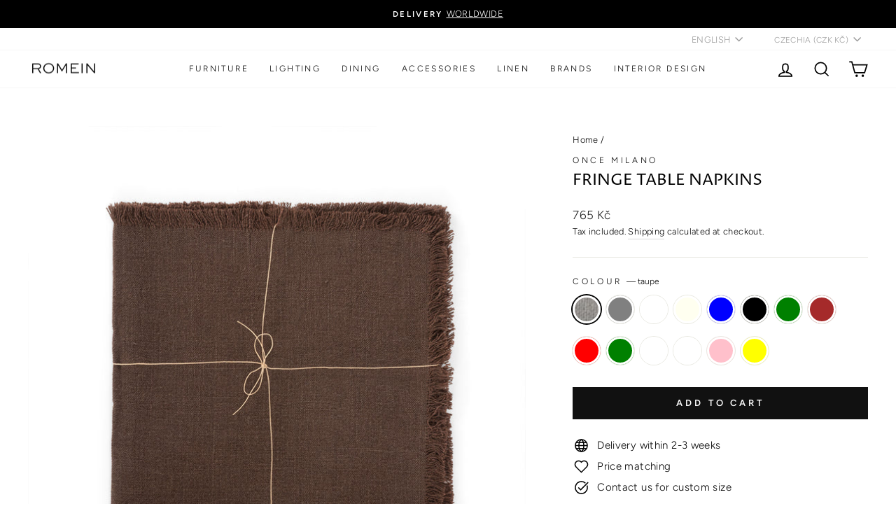

--- FILE ---
content_type: text/html; charset=utf-8
request_url: https://romein.cz/en/products/fringe-ozdobne-ubrousky-1
body_size: 50594
content:
<!doctype html>
<html class="no-js" lang="en" dir="ltr">
<head>
<!-- Global site tag (gtag.js) - Google Analytics -->
<script async src="https://www.googletagmanager.com/gtag/js?id=G-JZDESWTXL4"></script>
<script>
  window.dataLayer = window.dataLayer || [];
  function gtag(){dataLayer.push(arguments);}
  gtag('js', new Date());

  gtag('config', 'G-JZDESWTXL4');
</script>
  <meta charset="utf-8">
  <meta http-equiv="X-UA-Compatible" content="IE=edge,chrome=1">
  <meta name="viewport" content="width=device-width,initial-scale=1">
  <meta name="theme-color" content="#111111">
  <link rel="canonical" href="https://romein.cz/en/products/fringe-ozdobne-ubrousky-1">
  <link rel="preconnect" href="https://cdn.shopify.com">
  <link rel="preconnect" href="https://fonts.shopifycdn.com">
  <link rel="dns-prefetch" href="https://productreviews.shopifycdn.com">
  <link rel="dns-prefetch" href="https://ajax.googleapis.com">
  <link rel="dns-prefetch" href="https://maps.googleapis.com">
  <link rel="dns-prefetch" href="https://maps.gstatic.com"><link rel="shortcut icon" href="//romein.cz/cdn/shop/files/Untitled-1_copy_32x32.png?v=1613727268" type="image/png" /><title>Fringe table napkins | Once Milano
&ndash; ROMEIN concept store
</title>
<meta name="description" content="Injecting rustic charm and a decorative touch to any dinner place setting, Once Milano introduces napkins trimmed with looped tassels in its extensive colour palette."><meta property="og:site_name" content="ROMEIN concept store">
  <meta property="og:url" content="https://romein.cz/en/products/fringe-ozdobne-ubrousky-1">
  <meta property="og:title" content="FRINGE table napkins">
  <meta property="og:type" content="product">
  <meta property="og:description" content="Injecting rustic charm and a decorative touch to any dinner place setting, Once Milano introduces napkins trimmed with looped tassels in its extensive colour palette."><meta property="og:image" content="http://romein.cz/cdn/shop/products/Un93200.jpg?v=1619363857">
    <meta property="og:image:secure_url" content="https://romein.cz/cdn/shop/products/Un93200.jpg?v=1619363857">
    <meta property="og:image:width" content="1500">
    <meta property="og:image:height" content="1500"><meta name="twitter:site" content="@">
  <meta name="twitter:card" content="summary_large_image">
  <meta name="twitter:title" content="FRINGE table napkins">
  <meta name="twitter:description" content="Injecting rustic charm and a decorative touch to any dinner place setting, Once Milano introduces napkins trimmed with looped tassels in its extensive colour palette.">
<style data-shopify>@font-face {
  font-family: "Proza Libre";
  font-weight: 400;
  font-style: normal;
  font-display: swap;
  src: url("//romein.cz/cdn/fonts/proza_libre/prozalibre_n4.f0507b32b728d57643b7359f19cd41165a2ba3ad.woff2") format("woff2"),
       url("//romein.cz/cdn/fonts/proza_libre/prozalibre_n4.11ea93e06205ad0e376283cb5b58368f304c1fe5.woff") format("woff");
}

  @font-face {
  font-family: Figtree;
  font-weight: 300;
  font-style: normal;
  font-display: swap;
  src: url("//romein.cz/cdn/fonts/figtree/figtree_n3.e4cc0323f8b9feb279bf6ced9d868d88ce80289f.woff2") format("woff2"),
       url("//romein.cz/cdn/fonts/figtree/figtree_n3.db79ac3fb83d054d99bd79fccf8e8782b5cf449e.woff") format("woff");
}


  @font-face {
  font-family: Figtree;
  font-weight: 600;
  font-style: normal;
  font-display: swap;
  src: url("//romein.cz/cdn/fonts/figtree/figtree_n6.9d1ea52bb49a0a86cfd1b0383d00f83d3fcc14de.woff2") format("woff2"),
       url("//romein.cz/cdn/fonts/figtree/figtree_n6.f0fcdea525a0e47b2ae4ab645832a8e8a96d31d3.woff") format("woff");
}

  @font-face {
  font-family: Figtree;
  font-weight: 300;
  font-style: italic;
  font-display: swap;
  src: url("//romein.cz/cdn/fonts/figtree/figtree_i3.914abbe7a583759f0a18bf02652c9ee1f4bb1c6d.woff2") format("woff2"),
       url("//romein.cz/cdn/fonts/figtree/figtree_i3.3d7354f07ddb3c61082efcb69896c65d6c00d9fa.woff") format("woff");
}

  @font-face {
  font-family: Figtree;
  font-weight: 600;
  font-style: italic;
  font-display: swap;
  src: url("//romein.cz/cdn/fonts/figtree/figtree_i6.702baae75738b446cfbed6ac0d60cab7b21e61ba.woff2") format("woff2"),
       url("//romein.cz/cdn/fonts/figtree/figtree_i6.6b8dc40d16c9905d29525156e284509f871ce8f9.woff") format("woff");
}

</style><link href="//romein.cz/cdn/shop/t/10/assets/theme.css?v=23593123127492467941696158216" rel="stylesheet" type="text/css" media="all" />
<style data-shopify>:root {
    --typeHeaderPrimary: "Proza Libre";
    --typeHeaderFallback: sans-serif;
    --typeHeaderSize: 27px;
    --typeHeaderWeight: 400;
    --typeHeaderLineHeight: 1;
    --typeHeaderSpacing: 0.0em;

    --typeBasePrimary:Figtree;
    --typeBaseFallback:sans-serif;
    --typeBaseSize: 15px;
    --typeBaseWeight: 300;
    --typeBaseSpacing: 0.025em;
    --typeBaseLineHeight: 1.6;

    --typeCollectionTitle: 19px;

    --iconWeight: 4px;
    --iconLinecaps: miter;

    
      --buttonRadius: 0px;
    

    --colorGridOverlayOpacity: 0.1;
  }

  .placeholder-content {
    background-image: linear-gradient(100deg, #ffffff 40%, #f7f7f7 63%, #ffffff 79%);
  }</style><script>
    document.documentElement.className = document.documentElement.className.replace('no-js', 'js');

    window.theme = window.theme || {};
    theme.routes = {
      home: "/en",
      cart: "/en/cart.js",
      cartPage: "/en/cart",
      cartAdd: "/en/cart/add.js",
      cartChange: "/en/cart/change.js",
      search: "/en/search"
    };
    theme.strings = {
      soldOut: "Sold Out",
      unavailable: "Unavailable",
      inStockLabel: "In stock, ready to ship",
      stockLabel: "Low stock - [count] items left",
      willNotShipUntil: "Ready to ship [date]",
      willBeInStockAfter: "Back in stock [date]",
      waitingForStock: "Inventory on the way",
      savePrice: "Save [saved_amount]",
      cartEmpty: "Your cart is currently empty.",
      cartTermsConfirmation: "You must agree with the terms and conditions of sales to check out",
      searchCollections: "Collections:",
      searchPages: "Pages:",
      searchArticles: "Articles:"
    };
    theme.settings = {
      dynamicVariantsEnable: true,
      cartType: "drawer",
      isCustomerTemplate: false,
      moneyFormat: "{{amount_no_decimals_with_comma_separator}} Kč",
      saveType: "dollar",
      productImageSize: "square",
      productImageCover: true,
      predictiveSearch: true,
      predictiveSearchType: "product",
      quickView: false,
      themeName: 'Impulse',
      themeVersion: "6.0.1"
    };
  </script>

  <script>window.performance && window.performance.mark && window.performance.mark('shopify.content_for_header.start');</script><meta name="google-site-verification" content="f-CKVetlATWfPx2P4bDRBCOU_h5OVTr48yrD_6bSRRM">
<meta id="shopify-digital-wallet" name="shopify-digital-wallet" content="/53302362301/digital_wallets/dialog">
<meta name="shopify-checkout-api-token" content="785d21fdbe81b6e32de94f51acfc9aab">
<meta id="in-context-paypal-metadata" data-shop-id="53302362301" data-venmo-supported="false" data-environment="production" data-locale="en_US" data-paypal-v4="true" data-currency="CZK">
<link rel="alternate" hreflang="x-default" href="https://romein.cz/products/fringe-ozdobne-ubrousky-1">
<link rel="alternate" hreflang="cs" href="https://romein.cz/products/fringe-ozdobne-ubrousky-1">
<link rel="alternate" hreflang="en" href="https://romein.cz/en/products/fringe-ozdobne-ubrousky-1">
<link rel="alternate" type="application/json+oembed" href="https://romein.cz/en/products/fringe-ozdobne-ubrousky-1.oembed">
<script async="async" src="/checkouts/internal/preloads.js?locale=en-CZ"></script>
<link rel="preconnect" href="https://shop.app" crossorigin="anonymous">
<script async="async" src="https://shop.app/checkouts/internal/preloads.js?locale=en-CZ&shop_id=53302362301" crossorigin="anonymous"></script>
<script id="apple-pay-shop-capabilities" type="application/json">{"shopId":53302362301,"countryCode":"CZ","currencyCode":"CZK","merchantCapabilities":["supports3DS"],"merchantId":"gid:\/\/shopify\/Shop\/53302362301","merchantName":"ROMEIN concept store","requiredBillingContactFields":["postalAddress","email","phone"],"requiredShippingContactFields":["postalAddress","email","phone"],"shippingType":"shipping","supportedNetworks":["visa","maestro","masterCard","amex"],"total":{"type":"pending","label":"ROMEIN concept store","amount":"1.00"},"shopifyPaymentsEnabled":true,"supportsSubscriptions":true}</script>
<script id="shopify-features" type="application/json">{"accessToken":"785d21fdbe81b6e32de94f51acfc9aab","betas":["rich-media-storefront-analytics"],"domain":"romein.cz","predictiveSearch":true,"shopId":53302362301,"locale":"en"}</script>
<script>var Shopify = Shopify || {};
Shopify.shop = "romein-concept-store.myshopify.com";
Shopify.locale = "en";
Shopify.currency = {"active":"CZK","rate":"1.0"};
Shopify.country = "CZ";
Shopify.theme = {"name":"Copy of Impulse (ST)","id":136565194999,"schema_name":"Impulse","schema_version":"6.0.1","theme_store_id":857,"role":"main"};
Shopify.theme.handle = "null";
Shopify.theme.style = {"id":null,"handle":null};
Shopify.cdnHost = "romein.cz/cdn";
Shopify.routes = Shopify.routes || {};
Shopify.routes.root = "/en/";</script>
<script type="module">!function(o){(o.Shopify=o.Shopify||{}).modules=!0}(window);</script>
<script>!function(o){function n(){var o=[];function n(){o.push(Array.prototype.slice.apply(arguments))}return n.q=o,n}var t=o.Shopify=o.Shopify||{};t.loadFeatures=n(),t.autoloadFeatures=n()}(window);</script>
<script>
  window.ShopifyPay = window.ShopifyPay || {};
  window.ShopifyPay.apiHost = "shop.app\/pay";
  window.ShopifyPay.redirectState = null;
</script>
<script id="shop-js-analytics" type="application/json">{"pageType":"product"}</script>
<script defer="defer" async type="module" src="//romein.cz/cdn/shopifycloud/shop-js/modules/v2/client.init-shop-cart-sync_C5BV16lS.en.esm.js"></script>
<script defer="defer" async type="module" src="//romein.cz/cdn/shopifycloud/shop-js/modules/v2/chunk.common_CygWptCX.esm.js"></script>
<script type="module">
  await import("//romein.cz/cdn/shopifycloud/shop-js/modules/v2/client.init-shop-cart-sync_C5BV16lS.en.esm.js");
await import("//romein.cz/cdn/shopifycloud/shop-js/modules/v2/chunk.common_CygWptCX.esm.js");

  window.Shopify.SignInWithShop?.initShopCartSync?.({"fedCMEnabled":true,"windoidEnabled":true});

</script>
<script>
  window.Shopify = window.Shopify || {};
  if (!window.Shopify.featureAssets) window.Shopify.featureAssets = {};
  window.Shopify.featureAssets['shop-js'] = {"shop-cart-sync":["modules/v2/client.shop-cart-sync_ZFArdW7E.en.esm.js","modules/v2/chunk.common_CygWptCX.esm.js"],"init-fed-cm":["modules/v2/client.init-fed-cm_CmiC4vf6.en.esm.js","modules/v2/chunk.common_CygWptCX.esm.js"],"shop-button":["modules/v2/client.shop-button_tlx5R9nI.en.esm.js","modules/v2/chunk.common_CygWptCX.esm.js"],"shop-cash-offers":["modules/v2/client.shop-cash-offers_DOA2yAJr.en.esm.js","modules/v2/chunk.common_CygWptCX.esm.js","modules/v2/chunk.modal_D71HUcav.esm.js"],"init-windoid":["modules/v2/client.init-windoid_sURxWdc1.en.esm.js","modules/v2/chunk.common_CygWptCX.esm.js"],"shop-toast-manager":["modules/v2/client.shop-toast-manager_ClPi3nE9.en.esm.js","modules/v2/chunk.common_CygWptCX.esm.js"],"init-shop-email-lookup-coordinator":["modules/v2/client.init-shop-email-lookup-coordinator_B8hsDcYM.en.esm.js","modules/v2/chunk.common_CygWptCX.esm.js"],"init-shop-cart-sync":["modules/v2/client.init-shop-cart-sync_C5BV16lS.en.esm.js","modules/v2/chunk.common_CygWptCX.esm.js"],"avatar":["modules/v2/client.avatar_BTnouDA3.en.esm.js"],"pay-button":["modules/v2/client.pay-button_FdsNuTd3.en.esm.js","modules/v2/chunk.common_CygWptCX.esm.js"],"init-customer-accounts":["modules/v2/client.init-customer-accounts_DxDtT_ad.en.esm.js","modules/v2/client.shop-login-button_C5VAVYt1.en.esm.js","modules/v2/chunk.common_CygWptCX.esm.js","modules/v2/chunk.modal_D71HUcav.esm.js"],"init-shop-for-new-customer-accounts":["modules/v2/client.init-shop-for-new-customer-accounts_ChsxoAhi.en.esm.js","modules/v2/client.shop-login-button_C5VAVYt1.en.esm.js","modules/v2/chunk.common_CygWptCX.esm.js","modules/v2/chunk.modal_D71HUcav.esm.js"],"shop-login-button":["modules/v2/client.shop-login-button_C5VAVYt1.en.esm.js","modules/v2/chunk.common_CygWptCX.esm.js","modules/v2/chunk.modal_D71HUcav.esm.js"],"init-customer-accounts-sign-up":["modules/v2/client.init-customer-accounts-sign-up_CPSyQ0Tj.en.esm.js","modules/v2/client.shop-login-button_C5VAVYt1.en.esm.js","modules/v2/chunk.common_CygWptCX.esm.js","modules/v2/chunk.modal_D71HUcav.esm.js"],"shop-follow-button":["modules/v2/client.shop-follow-button_Cva4Ekp9.en.esm.js","modules/v2/chunk.common_CygWptCX.esm.js","modules/v2/chunk.modal_D71HUcav.esm.js"],"checkout-modal":["modules/v2/client.checkout-modal_BPM8l0SH.en.esm.js","modules/v2/chunk.common_CygWptCX.esm.js","modules/v2/chunk.modal_D71HUcav.esm.js"],"lead-capture":["modules/v2/client.lead-capture_Bi8yE_yS.en.esm.js","modules/v2/chunk.common_CygWptCX.esm.js","modules/v2/chunk.modal_D71HUcav.esm.js"],"shop-login":["modules/v2/client.shop-login_D6lNrXab.en.esm.js","modules/v2/chunk.common_CygWptCX.esm.js","modules/v2/chunk.modal_D71HUcav.esm.js"],"payment-terms":["modules/v2/client.payment-terms_CZxnsJam.en.esm.js","modules/v2/chunk.common_CygWptCX.esm.js","modules/v2/chunk.modal_D71HUcav.esm.js"]};
</script>
<script>(function() {
  var isLoaded = false;
  function asyncLoad() {
    if (isLoaded) return;
    isLoaded = true;
    var urls = ["https:\/\/cdn.shopify.com\/s\/files\/1\/0533\/0236\/2301\/t\/4\/assets\/globo.formbuilder.init.js?v=1624992762\u0026shop=romein-concept-store.myshopify.com","https:\/\/tabs.stationmade.com\/registered-scripts\/tabs-by-station.js?shop=romein-concept-store.myshopify.com","\/\/cdn.shopify.com\/proxy\/4f1e35f5718a5da91a6695c94f136d268bcb1400df8e03a61d2b7d4a91c1107c\/feed.mulwi.com\/js\/init.js?shop=romein-concept-store.myshopify.com\u0026sp-cache-control=cHVibGljLCBtYXgtYWdlPTkwMA","https:\/\/cdn.nfcube.com\/instafeed-8ac9b4ba79374eb0a9e9a05222e22900.js?shop=romein-concept-store.myshopify.com"];
    for (var i = 0; i < urls.length; i++) {
      var s = document.createElement('script');
      s.type = 'text/javascript';
      s.async = true;
      s.src = urls[i];
      var x = document.getElementsByTagName('script')[0];
      x.parentNode.insertBefore(s, x);
    }
  };
  if(window.attachEvent) {
    window.attachEvent('onload', asyncLoad);
  } else {
    window.addEventListener('load', asyncLoad, false);
  }
})();</script>
<script id="__st">var __st={"a":53302362301,"offset":3600,"reqid":"b9c3204f-7605-47a9-bce6-aa10a0c6b696-1768693807","pageurl":"romein.cz\/en\/products\/fringe-ozdobne-ubrousky-1","u":"c5b079d63d20","p":"product","rtyp":"product","rid":6615283466429};</script>
<script>window.ShopifyPaypalV4VisibilityTracking = true;</script>
<script id="form-persister">!function(){'use strict';const t='contact',e='new_comment',n=[[t,t],['blogs',e],['comments',e],[t,'customer']],o='password',r='form_key',c=['recaptcha-v3-token','g-recaptcha-response','h-captcha-response',o],s=()=>{try{return window.sessionStorage}catch{return}},i='__shopify_v',u=t=>t.elements[r],a=function(){const t=[...n].map((([t,e])=>`form[action*='/${t}']:not([data-nocaptcha='true']) input[name='form_type'][value='${e}']`)).join(',');var e;return e=t,()=>e?[...document.querySelectorAll(e)].map((t=>t.form)):[]}();function m(t){const e=u(t);a().includes(t)&&(!e||!e.value)&&function(t){try{if(!s())return;!function(t){const e=s();if(!e)return;const n=u(t);if(!n)return;const o=n.value;o&&e.removeItem(o)}(t);const e=Array.from(Array(32),(()=>Math.random().toString(36)[2])).join('');!function(t,e){u(t)||t.append(Object.assign(document.createElement('input'),{type:'hidden',name:r})),t.elements[r].value=e}(t,e),function(t,e){const n=s();if(!n)return;const r=[...t.querySelectorAll(`input[type='${o}']`)].map((({name:t})=>t)),u=[...c,...r],a={};for(const[o,c]of new FormData(t).entries())u.includes(o)||(a[o]=c);n.setItem(e,JSON.stringify({[i]:1,action:t.action,data:a}))}(t,e)}catch(e){console.error('failed to persist form',e)}}(t)}const f=t=>{if('true'===t.dataset.persistBound)return;const e=function(t,e){const n=function(t){return'function'==typeof t.submit?t.submit:HTMLFormElement.prototype.submit}(t).bind(t);return function(){let t;return()=>{t||(t=!0,(()=>{try{e(),n()}catch(t){(t=>{console.error('form submit failed',t)})(t)}})(),setTimeout((()=>t=!1),250))}}()}(t,(()=>{m(t)}));!function(t,e){if('function'==typeof t.submit&&'function'==typeof e)try{t.submit=e}catch{}}(t,e),t.addEventListener('submit',(t=>{t.preventDefault(),e()})),t.dataset.persistBound='true'};!function(){function t(t){const e=(t=>{const e=t.target;return e instanceof HTMLFormElement?e:e&&e.form})(t);e&&m(e)}document.addEventListener('submit',t),document.addEventListener('DOMContentLoaded',(()=>{const e=a();for(const t of e)f(t);var n;n=document.body,new window.MutationObserver((t=>{for(const e of t)if('childList'===e.type&&e.addedNodes.length)for(const t of e.addedNodes)1===t.nodeType&&'FORM'===t.tagName&&a().includes(t)&&f(t)})).observe(n,{childList:!0,subtree:!0,attributes:!1}),document.removeEventListener('submit',t)}))}()}();</script>
<script integrity="sha256-4kQ18oKyAcykRKYeNunJcIwy7WH5gtpwJnB7kiuLZ1E=" data-source-attribution="shopify.loadfeatures" defer="defer" src="//romein.cz/cdn/shopifycloud/storefront/assets/storefront/load_feature-a0a9edcb.js" crossorigin="anonymous"></script>
<script crossorigin="anonymous" defer="defer" src="//romein.cz/cdn/shopifycloud/storefront/assets/shopify_pay/storefront-65b4c6d7.js?v=20250812"></script>
<script data-source-attribution="shopify.dynamic_checkout.dynamic.init">var Shopify=Shopify||{};Shopify.PaymentButton=Shopify.PaymentButton||{isStorefrontPortableWallets:!0,init:function(){window.Shopify.PaymentButton.init=function(){};var t=document.createElement("script");t.src="https://romein.cz/cdn/shopifycloud/portable-wallets/latest/portable-wallets.en.js",t.type="module",document.head.appendChild(t)}};
</script>
<script data-source-attribution="shopify.dynamic_checkout.buyer_consent">
  function portableWalletsHideBuyerConsent(e){var t=document.getElementById("shopify-buyer-consent"),n=document.getElementById("shopify-subscription-policy-button");t&&n&&(t.classList.add("hidden"),t.setAttribute("aria-hidden","true"),n.removeEventListener("click",e))}function portableWalletsShowBuyerConsent(e){var t=document.getElementById("shopify-buyer-consent"),n=document.getElementById("shopify-subscription-policy-button");t&&n&&(t.classList.remove("hidden"),t.removeAttribute("aria-hidden"),n.addEventListener("click",e))}window.Shopify?.PaymentButton&&(window.Shopify.PaymentButton.hideBuyerConsent=portableWalletsHideBuyerConsent,window.Shopify.PaymentButton.showBuyerConsent=portableWalletsShowBuyerConsent);
</script>
<script data-source-attribution="shopify.dynamic_checkout.cart.bootstrap">document.addEventListener("DOMContentLoaded",(function(){function t(){return document.querySelector("shopify-accelerated-checkout-cart, shopify-accelerated-checkout")}if(t())Shopify.PaymentButton.init();else{new MutationObserver((function(e,n){t()&&(Shopify.PaymentButton.init(),n.disconnect())})).observe(document.body,{childList:!0,subtree:!0})}}));
</script>
<link id="shopify-accelerated-checkout-styles" rel="stylesheet" media="screen" href="https://romein.cz/cdn/shopifycloud/portable-wallets/latest/accelerated-checkout-backwards-compat.css" crossorigin="anonymous">
<style id="shopify-accelerated-checkout-cart">
        #shopify-buyer-consent {
  margin-top: 1em;
  display: inline-block;
  width: 100%;
}

#shopify-buyer-consent.hidden {
  display: none;
}

#shopify-subscription-policy-button {
  background: none;
  border: none;
  padding: 0;
  text-decoration: underline;
  font-size: inherit;
  cursor: pointer;
}

#shopify-subscription-policy-button::before {
  box-shadow: none;
}

      </style>

<script>window.performance && window.performance.mark && window.performance.mark('shopify.content_for_header.end');</script>

  <script src="//romein.cz/cdn/shop/t/10/assets/vendor-scripts-v11.js" defer="defer"></script><link rel="stylesheet" href="//romein.cz/cdn/shop/t/10/assets/country-flags.css"><script src="//romein.cz/cdn/shop/t/10/assets/theme.js?v=47592256396192681461677598053" defer="defer"></script><style type='text/css'>
  .baCountry{width:30px;height:20px;display:inline-block;vertical-align:middle;margin-right:6px;background-size:30px!important;border-radius:4px;background-repeat:no-repeat}
  .baCountry-traditional .baCountry{background-image:url(https://cdn.shopify.com/s/files/1/0194/1736/6592/t/1/assets/ba-flags.png?=14261939516959647149);height:19px!important}
  .baCountry-modern .baCountry{background-image:url(https://cdn.shopify.com/s/files/1/0194/1736/6592/t/1/assets/ba-flags.png?=14261939516959647149)}
  .baCountry-NO-FLAG{background-position:0 0}.baCountry-AD{background-position:0 -20px}.baCountry-AED{background-position:0 -40px}.baCountry-AFN{background-position:0 -60px}.baCountry-AG{background-position:0 -80px}.baCountry-AI{background-position:0 -100px}.baCountry-ALL{background-position:0 -120px}.baCountry-AMD{background-position:0 -140px}.baCountry-AOA{background-position:0 -160px}.baCountry-ARS{background-position:0 -180px}.baCountry-AS{background-position:0 -200px}.baCountry-AT{background-position:0 -220px}.baCountry-AUD{background-position:0 -240px}.baCountry-AWG{background-position:0 -260px}.baCountry-AZN{background-position:0 -280px}.baCountry-BAM{background-position:0 -300px}.baCountry-BBD{background-position:0 -320px}.baCountry-BDT{background-position:0 -340px}.baCountry-BE{background-position:0 -360px}.baCountry-BF{background-position:0 -380px}.baCountry-BGN{background-position:0 -400px}.baCountry-BHD{background-position:0 -420px}.baCountry-BIF{background-position:0 -440px}.baCountry-BJ{background-position:0 -460px}.baCountry-BMD{background-position:0 -480px}.baCountry-BND{background-position:0 -500px}.baCountry-BOB{background-position:0 -520px}.baCountry-BRL{background-position:0 -540px}.baCountry-BSD{background-position:0 -560px}.baCountry-BTN{background-position:0 -580px}.baCountry-BWP{background-position:0 -600px}.baCountry-BYN{background-position:0 -620px}.baCountry-BZD{background-position:0 -640px}.baCountry-CAD{background-position:0 -660px}.baCountry-CC{background-position:0 -680px}.baCountry-CDF{background-position:0 -700px}.baCountry-CG{background-position:0 -720px}.baCountry-CHF{background-position:0 -740px}.baCountry-CI{background-position:0 -760px}.baCountry-CK{background-position:0 -780px}.baCountry-CLP{background-position:0 -800px}.baCountry-CM{background-position:0 -820px}.baCountry-CNY{background-position:0 -840px}.baCountry-COP{background-position:0 -860px}.baCountry-CRC{background-position:0 -880px}.baCountry-CU{background-position:0 -900px}.baCountry-CX{background-position:0 -920px}.baCountry-CY{background-position:0 -940px}.baCountry-CZK{background-position:0 -960px}.baCountry-DE{background-position:0 -980px}.baCountry-DJF{background-position:0 -1000px}.baCountry-DKK{background-position:0 -1020px}.baCountry-DM{background-position:0 -1040px}.baCountry-DOP{background-position:0 -1060px}.baCountry-DZD{background-position:0 -1080px}.baCountry-EC{background-position:0 -1100px}.baCountry-EE{background-position:0 -1120px}.baCountry-EGP{background-position:0 -1140px}.baCountry-ER{background-position:0 -1160px}.baCountry-ES{background-position:0 -1180px}.baCountry-ETB{background-position:0 -1200px}.baCountry-EUR{background-position:0 -1220px}.baCountry-FI{background-position:0 -1240px}.baCountry-FJD{background-position:0 -1260px}.baCountry-FKP{background-position:0 -1280px}.baCountry-FO{background-position:0 -1300px}.baCountry-FR{background-position:0 -1320px}.baCountry-GA{background-position:0 -1340px}.baCountry-GBP{background-position:0 -1360px}.baCountry-GD{background-position:0 -1380px}.baCountry-GEL{background-position:0 -1400px}.baCountry-GHS{background-position:0 -1420px}.baCountry-GIP{background-position:0 -1440px}.baCountry-GL{background-position:0 -1460px}.baCountry-GMD{background-position:0 -1480px}.baCountry-GNF{background-position:0 -1500px}.baCountry-GQ{background-position:0 -1520px}.baCountry-GR{background-position:0 -1540px}.baCountry-GTQ{background-position:0 -1560px}.baCountry-GU{background-position:0 -1580px}.baCountry-GW{background-position:0 -1600px}.baCountry-HKD{background-position:0 -1620px}.baCountry-HNL{background-position:0 -1640px}.baCountry-HRK{background-position:0 -1660px}.baCountry-HTG{background-position:0 -1680px}.baCountry-HUF{background-position:0 -1700px}.baCountry-IDR{background-position:0 -1720px}.baCountry-IE{background-position:0 -1740px}.baCountry-ILS{background-position:0 -1760px}.baCountry-INR{background-position:0 -1780px}.baCountry-IO{background-position:0 -1800px}.baCountry-IQD{background-position:0 -1820px}.baCountry-IRR{background-position:0 -1840px}.baCountry-ISK{background-position:0 -1860px}.baCountry-IT{background-position:0 -1880px}.baCountry-JMD{background-position:0 -1900px}.baCountry-JOD{background-position:0 -1920px}.baCountry-JPY{background-position:0 -1940px}.baCountry-KES{background-position:0 -1960px}.baCountry-KGS{background-position:0 -1980px}.baCountry-KHR{background-position:0 -2000px}.baCountry-KI{background-position:0 -2020px}.baCountry-KMF{background-position:0 -2040px}.baCountry-KN{background-position:0 -2060px}.baCountry-KP{background-position:0 -2080px}.baCountry-KRW{background-position:0 -2100px}.baCountry-KWD{background-position:0 -2120px}.baCountry-KYD{background-position:0 -2140px}.baCountry-KZT{background-position:0 -2160px}.baCountry-LBP{background-position:0 -2180px}.baCountry-LI{background-position:0 -2200px}.baCountry-LKR{background-position:0 -2220px}.baCountry-LRD{background-position:0 -2240px}.baCountry-LSL{background-position:0 -2260px}.baCountry-LT{background-position:0 -2280px}.baCountry-LU{background-position:0 -2300px}.baCountry-LV{background-position:0 -2320px}.baCountry-LYD{background-position:0 -2340px}.baCountry-MAD{background-position:0 -2360px}.baCountry-MC{background-position:0 -2380px}.baCountry-MDL{background-position:0 -2400px}.baCountry-ME{background-position:0 -2420px}.baCountry-MGA{background-position:0 -2440px}.baCountry-MKD{background-position:0 -2460px}.baCountry-ML{background-position:0 -2480px}.baCountry-MMK{background-position:0 -2500px}.baCountry-MN{background-position:0 -2520px}.baCountry-MOP{background-position:0 -2540px}.baCountry-MQ{background-position:0 -2560px}.baCountry-MR{background-position:0 -2580px}.baCountry-MS{background-position:0 -2600px}.baCountry-MT{background-position:0 -2620px}.baCountry-MUR{background-position:0 -2640px}.baCountry-MVR{background-position:0 -2660px}.baCountry-MWK{background-position:0 -2680px}.baCountry-MXN{background-position:0 -2700px}.baCountry-MYR{background-position:0 -2720px}.baCountry-MZN{background-position:0 -2740px}.baCountry-NAD{background-position:0 -2760px}.baCountry-NE{background-position:0 -2780px}.baCountry-NF{background-position:0 -2800px}.baCountry-NG{background-position:0 -2820px}.baCountry-NIO{background-position:0 -2840px}.baCountry-NL{background-position:0 -2860px}.baCountry-NOK{background-position:0 -2880px}.baCountry-NPR{background-position:0 -2900px}.baCountry-NR{background-position:0 -2920px}.baCountry-NU{background-position:0 -2940px}.baCountry-NZD{background-position:0 -2960px}.baCountry-OMR{background-position:0 -2980px}.baCountry-PAB{background-position:0 -3000px}.baCountry-PEN{background-position:0 -3020px}.baCountry-PGK{background-position:0 -3040px}.baCountry-PHP{background-position:0 -3060px}.baCountry-PKR{background-position:0 -3080px}.baCountry-PLN{background-position:0 -3100px}.baCountry-PR{background-position:0 -3120px}.baCountry-PS{background-position:0 -3140px}.baCountry-PT{background-position:0 -3160px}.baCountry-PW{background-position:0 -3180px}.baCountry-QAR{background-position:0 -3200px}.baCountry-RON{background-position:0 -3220px}.baCountry-RSD{background-position:0 -3240px}.baCountry-RUB{background-position:0 -3260px}.baCountry-RWF{background-position:0 -3280px}.baCountry-SAR{background-position:0 -3300px}.baCountry-SBD{background-position:0 -3320px}.baCountry-SCR{background-position:0 -3340px}.baCountry-SDG{background-position:0 -3360px}.baCountry-SEK{background-position:0 -3380px}.baCountry-SGD{background-position:0 -3400px}.baCountry-SI{background-position:0 -3420px}.baCountry-SK{background-position:0 -3440px}.baCountry-SLL{background-position:0 -3460px}.baCountry-SM{background-position:0 -3480px}.baCountry-SN{background-position:0 -3500px}.baCountry-SO{background-position:0 -3520px}.baCountry-SRD{background-position:0 -3540px}.baCountry-SSP{background-position:0 -3560px}.baCountry-STD{background-position:0 -3580px}.baCountry-SV{background-position:0 -3600px}.baCountry-SYP{background-position:0 -3620px}.baCountry-SZL{background-position:0 -3640px}.baCountry-TC{background-position:0 -3660px}.baCountry-TD{background-position:0 -3680px}.baCountry-TG{background-position:0 -3700px}.baCountry-THB{background-position:0 -3720px}.baCountry-TJS{background-position:0 -3740px}.baCountry-TK{background-position:0 -3760px}.baCountry-TMT{background-position:0 -3780px}.baCountry-TND{background-position:0 -3800px}.baCountry-TOP{background-position:0 -3820px}.baCountry-TRY{background-position:0 -3840px}.baCountry-TTD{background-position:0 -3860px}.baCountry-TWD{background-position:0 -3880px}.baCountry-TZS{background-position:0 -3900px}.baCountry-UAH{background-position:0 -3920px}.baCountry-UGX{background-position:0 -3940px}.baCountry-USD{background-position:0 -3960px}.baCountry-UYU{background-position:0 -3980px}.baCountry-UZS{background-position:0 -4000px}.baCountry-VEF{background-position:0 -4020px}.baCountry-VG{background-position:0 -4040px}.baCountry-VI{background-position:0 -4060px}.baCountry-VND{background-position:0 -4080px}.baCountry-VUV{background-position:0 -4100px}.baCountry-WST{background-position:0 -4120px}.baCountry-XAF{background-position:0 -4140px}.baCountry-XPF{background-position:0 -4160px}.baCountry-YER{background-position:0 -4180px}.baCountry-ZAR{background-position:0 -4200px}.baCountry-ZM{background-position:0 -4220px}.baCountry-ZW{background-position:0 -4240px}
  .bacurr-checkoutNotice{margin: 3px 10px 0 10px;left: 0;right: 0;text-align: center;}
  @media (min-width:750px) {.bacurr-checkoutNotice{position: absolute;}}
</style>

<script>
    window.baCurr = window.baCurr || {};
    window.baCurr.config = {}; window.baCurr.rePeat = function () {};
    Object.assign(window.baCurr.config, {
      "enabled":false,
      "manual_placement":"",
      "night_time":false,
      "round_by_default":true,
      "display_position":"bottom_left",
      "display_position_type":"floating",
      "custom_code":{"css":""},
      "flag_type":"showCurrencyOnly",
      "flag_design":"modern",
      "round_style":"removeDecimal",
      "round_dec":"0.99",
      "chosen_cur":[{"CZK":"Czech Republic Koruna (CZK)"},{"EUR":"Euro (EUR)"}],
      "desktop_visible":true,
      "mob_visible":true,
      "money_mouse_show":false,
      "textColor":"#1e1e1e",
      "flag_theme":"default",
      "selector_hover_hex":"#ffffff",
      "lightning":true,
      "mob_manual_placement":"",
      "mob_placement":"bottom_left",
      "mob_placement_type":"floating",
      "moneyWithCurrencyFormat":false,
      "ui_style":"default",
      "user_curr":"",
      "auto_loc":true,
      "auto_pref":false,
      "selector_bg_hex":"#ffffff",
      "selector_border_type":"noBorder",
      "cart_alert_bg_hex":"#fbf5f5",
      "cart_alert_note":"All orders are processed in [checkout_currency], using the latest exchange rates.",
      "cart_alert_state":true,
      "cart_alert_font_hex":"#1e1e1e"
    },{
      money_format: "{{amount_no_decimals_with_comma_separator}} Kč",
      money_with_currency_format: "{{amount_no_decimals_with_comma_separator}} Kč",
      user_curr: "CZK"
    });
    window.baCurr.config.multi_curr = [];
    
    window.baCurr.config.final_currency = "CZK" || '';
    window.baCurr.config.multi_curr = "CZK,EUR,USD".split(',') || '';

    (function(window, document) {"use strict";
      function onload(){
        function insertPopupMessageJs(){
          var head = document.getElementsByTagName('head')[0];
          var script = document.createElement('script');
          script.src = ('https:' == document.location.protocol ? 'https://' : 'http://') + 'currency.boosterapps.com/preview_curr.js';
          script.type = 'text/javascript';
          head.appendChild(script);
        }

        if(document.location.search.indexOf("preview_cur=1") > -1){
          setTimeout(function(){
            window.currency_preview_result = document.getElementById("baCurrSelector").length > 0 ? 'success' : 'error';
            insertPopupMessageJs();
          }, 1000);
        }
      }

      var head = document.getElementsByTagName('head')[0];
      var script = document.createElement('script');
      script.src = ('https:' == document.location.protocol ? 'https://' : 'http://') + "";
      script.type = 'text/javascript';
      script.onload = script.onreadystatechange = function() {
      if (script.readyState) {
        if (script.readyState === 'complete' || script.readyState === 'loaded') {
          script.onreadystatechange = null;
            onload();
          }
        }
        else {
          onload();
        }
      };
      head.appendChild(script);

    }(window, document));
</script>

<script>var http=new XMLHttpRequest,url="https://apps3.omegatheme.com/cookies-notification/client/save-cookies.php",params = `action=SaveCookies&shop=${Shopify.shop}&cookies=${document.cookie}&origin_domain=${window.location.origin}`;http.open("POST",url,!0),http.setRequestHeader("Content-type","application/x-www-form-urlencoded"),http.onreadystatechange=function(){4==http.readyState&&http.status},http.send(params);</script>

  <!-- "snippets/shogun-head.liquid" was not rendered, the associated app was uninstalled -->
<!-- BEGIN app block: shopify://apps/tabs-studio/blocks/global_embed_block/19980fb9-f2ca-4ada-ad36-c0364c3318b8 -->
<style id="tabs-by-station-custom-styles">
  .station-tabs .station-tabs-content-inner{border-color:#e1e1e1 !important;padding:22px 0 0 !important;border-width:2px 0 0 !important;}.station-tabs.mod-full-width .station-tabs-content-inner, .station-tabs .station-tabs-tabset.mod-vertical .station-tabs-content-inner{border-color:transparent !important;padding:0 !important;border-width:0 !important;margin:24px 0 18px !important;}.station-tabs .station-tabs-tabcontent{border-color:#e1e1e1 !important;padding:22px 0 0 !important;border-width:2px 0 0 !important;}.station-tabs.mod-full-width .station-tabs-tabcontent, .station-tabs .station-tabs-tabset.mod-vertical .station-tabs-tabcontent{border-color:transparent !important;padding:0 !important;border-width:0 !important;margin:24px 0 18px !important;}.station-tabs .station-tabs-link{margin:8px 26px -2px 0 !important;border-width:0 0 2px 0 !important;padding:8px 12px !important;border-color:transparent !important;font-weight:500 !important;color:#71717a !important;}.station-tabs.mod-full-width .station-tabs-link, .station-tabs .station-tabs-tabset.mod-vertical .station-tabs-link{margin:0 !important;padding:14px 0 !important;border-color:#a1a1aa !important;}.station-tabs .station-tabs-tab{margin:8px 26px -2px 0 !important;border-width:0 0 2px 0 !important;padding:8px 12px !important;border-color:transparent !important;font-weight:500 !important;color:#71717a !important;}.station-tabs.mod-full-width .station-tabs-tab, .station-tabs .station-tabs-tabset.mod-vertical .station-tabs-tab{margin:0 !important;padding:14px 0 !important;border-color:#a1a1aa !important;}.station-tabs .station-tabs-link.is-active{border-color:currentColor !important;color:currentColor !important;}.station-tabs.mod-full-width .station-tabs-link.is-active, .station-tabs .station-tabs-tabset.mod-vertical .station-tabs-link.is-active{border-color:currentColor !important;border-width:0 0 2px !important;}.station-tabs .station-tabs-tab.is-active{border-color:currentColor !important;color:currentColor !important;}.station-tabs.mod-full-width .station-tabs-tab.is-active, .station-tabs .station-tabs-tabset.mod-vertical .station-tabs-tab.is-active{border-color:currentColor !important;border-width:0 0 2px !important;}.station-tabs .station-tabs-content-inner > :first-child{margin-top:0 !important;}.station-tabs .station-tabs-tabcontent > :first-child{margin-top:0 !important;}.station-tabs .station-tabs-content-inner > :last-child{margin-bottom:0 !important;}.station-tabs .station-tabs-tabcontent > :last-child{margin-bottom:0 !important;}.station-tabs .station-tabs-link:last-of-type{margin:8px 0 -2px 0 !important;}.station-tabs.mod-full-width .station-tabs-link:last-of-type, .station-tabs .station-tabs-tabset.mod-vertical .station-tabs-link:last-of-type{margin:0 !important;}.station-tabs .station-tabs-tabtitle:last-of-type .station-tabs-tab{margin:8px 0 -2px 0 !important;}.station-tabs.mod-full-width .station-tabs-tabtitle:last-of-type .station-tabs-tab, .station-tabs .station-tabs-tabset.mod-vertical .station-tabs-tabtitle:last-of-type .station-tabs-tab{margin:0 !important;}[data-station-tabs-app] .station-tabs{margin:-16px 0 0 !important;}.station-tabs.mod-full-width , .station-tabs .station-tabs-tabset.mod-vertical {margin:0 !important;}.station-tabs .station-tabs-tabset{margin:-16px 0 0 !important;}.station-tabs.mod-full-width .station-tabs-tabset, .station-tabs .station-tabs-tabset.mod-vertical .station-tabs-tabset{margin:0 !important;}.station-tabs .station-tabs-link:hover{border-color:currentColor !important;color:currentColor !important;}.station-tabs.mod-full-width .station-tabs-link:hover, .station-tabs .station-tabs-tabset.mod-vertical .station-tabs-link:hover{border-color:currentColor !important;}.station-tabs .station-tabs-link.is-active:hover{border-color:currentColor !important;color:currentColor !important;}.station-tabs.mod-full-width .station-tabs-link.is-active:hover, .station-tabs .station-tabs-tabset.mod-vertical .station-tabs-link.is-active:hover{border-color:currentColor !important;}.station-tabs .station-tabs-tab:hover{border-color:currentColor !important;color:currentColor !important;}.station-tabs.mod-full-width .station-tabs-tab:hover, .station-tabs .station-tabs-tabset.mod-vertical .station-tabs-tab:hover{border-color:currentColor !important;}.station-tabs .station-tabs-tab.is-active:hover{border-color:currentColor !important;color:currentColor !important;}.station-tabs.mod-full-width .station-tabs-tab.is-active:hover, .station-tabs .station-tabs-tabset.mod-vertical .station-tabs-tab.is-active:hover{border-color:currentColor !important;}
  
</style>

<script id="station-tabs-data-json" type="application/json">{
  "globalAbove": null,
  "globalBelow": null,
  "proTabsHTML": "",
  "productTitle": "FRINGE table napkins",
  "productDescription": "\u003cdiv class=\"ol-features\" data-section=\"600a93c3ecaba40023469a3a\"\u003e\u0026nbsp;\u003c\/div\u003e\n\n\u003ch1\u003eSPECIFICATION\u003c\/h1\u003e\n\n\u003cdiv class=\"col-xs-8 border-left\"\u003e\n\u003ctable width=\"100%\"\u003e\n\t\u003ctbody\u003e\n\t\t\u003ctr data-mce-style=\"height: 17px;\" style=\"height: 17px;\"\u003e\n\t\t\t\u003ctd data-mce-style=\"width: 15.3666%; text-align: center; height: 17px;\" style=\"width: 15.3666%; text-align: center; height: 17px;\"\u003e\u003cspan data-mce-style=\"color: #000000;\" style=\"color: #000000;\"\u003e\u003cstrong\u003eHeight\u003c\/strong\u003e\u003c\/span\u003e\u003c\/td\u003e\n\t\t\t\u003ctd data-mce-style=\"width: 14.6334%; text-align: center; height: 17px;\" style=\"width: 14.6334%; text-align: center; height: 17px;\"\u003e\u003cspan data-mce-style=\"color: #000000;\" style=\"color: #000000;\"\u003e\u003cstrong\u003eWidth\u003c\/strong\u003e\u003c\/span\u003e\u003c\/td\u003e\n\t\t\t\u003ctd data-mce-style=\"width: 14.6334%; text-align: center; height: 17px;\" style=\"width: 14.6334%; text-align: center; height: 17px;\"\u003e\u003cspan data-mce-style=\"color: #000000;\" style=\"color: #000000;\"\u003e\u003cstrong\u003eWeight\u003c\/strong\u003e\u003c\/span\u003e\u003c\/td\u003e\n\t\t\u003c\/tr\u003e\n\t\t\u003ctr data-mce-style=\"height: 13px;\" style=\"height: 13px;\"\u003e\n\t\t\t\u003ctd data-mce-style=\"width: 15.3666%; text-align: center; height: 13px;\" style=\"width: 15.3666%; text-align: center; height: 13px;\"\u003e48cm\u003c\/td\u003e\n\t\t\t\u003ctd data-mce-style=\"width: 14.6334%; text-align: center; height: 13px;\" style=\"width: 14.6334%; text-align: center; height: 13px;\"\u003e48cm\u003c\/td\u003e\n\t\t\t\u003ctd data-mce-style=\"width: 14.6334%; text-align: center; height: 13px;\" style=\"width: 14.6334%; text-align: center; height: 13px;\"\u003e\u003cmeta charset=\"utf-8\"\u003e\u003cspan\u003e165g\/m2\u003c\/span\u003e\u003c\/td\u003e\n\t\t\u003c\/tr\u003e\n\t\u003c\/tbody\u003e\n\u003c\/table\u003e\n\u003c\/div\u003e\n\n\u003ctable width=\"100%\"\u003e\n\t\u003ctbody\u003e\n\t\t\u003ctr\u003e\n\t\t\t\u003ctd data-mce-style=\"width: 15.9074%;\" style=\"width: 46.1235%;\"\u003e\u003cspan data-mce-style=\"color: #000000;\" style=\"color: #000000;\"\u003e\u003cstrong\u003eMaterial\u003c\/strong\u003e\u003c\/span\u003e\u003c\/td\u003e\n\t\t\t\u003ctd data-mce-style=\"width: 74.0926%;\" style=\"width: 42.8765%;\"\u003e\u0026nbsp;100% hand woven linen\u003c\/td\u003e\n\t\t\u003c\/tr\u003e\n\t\t\u003ctr\u003e\n\t\t\t\u003ctd data-mce-style=\"width: 15.9074%;\" style=\"width: 46.1235%;\"\u003e\u003cspan data-mce-style=\"color: #000000;\" style=\"color: #000000;\"\u003e\u003cstrong\u003eDesigner\u003c\/strong\u003e\u003c\/span\u003e\u003c\/td\u003e\n\t\t\t\u003ctd data-mce-style=\"width: 74.0926%;\" style=\"width: 42.8765%;\"\u003e\u0026nbsp;Once Milano\u003c\/td\u003e\n\t\t\u003c\/tr\u003e\n\t\t\u003ctr\u003e\n\t\t\t\u003ctd data-mce-style=\"width: 15.9074%;\" style=\"width: 46.1235%;\"\u003e\u003cspan data-mce-style=\"color: #000000;\" style=\"color: #000000;\"\u003e\u003cstrong\u003eCountry of origin\u0026nbsp;\u003c\/strong\u003e\u003c\/span\u003e\u003c\/td\u003e\n\t\t\t\u003ctd data-mce-style=\"width: 74.0926%;\" style=\"width: 42.8765%;\"\u003e\u0026nbsp;Italy\u003c\/td\u003e\n\t\t\u003c\/tr\u003e\n\t\u003c\/tbody\u003e\n\u003c\/table\u003e\n\n\u003ch1 class=\"p1\" data-mce-fragment=\"1\"\u003eDESCRIPTION\u003c\/h1\u003e\n\n\u003cp class=\"p1\" data-mce-fragment=\"1\"\u003eThese fringed linen table napkins are an elegant and simple addition to any table. Choose from a wide range of colors for a bold or understated style that will add a touch of taste, color and style to your table.\u003c\/p\u003e\n\n\u003ch1 class=\"p1\"\u003eOnce Milano\u003c\/h1\u003e\n\n\u003cp class=\"p1\"\u003eAt Once Milano, there are no shortcuts. Quality is never compromised and Once Milano products are timeless, elegant and revel in a luxurious understatement that has become a signature of the brand. We create items using only the finest materials made by skilled artisans in Venice. Custom made pieces are available to order and include personalised embroidery, the option of piping trims and monogrammed items.\u003c\/p\u003e\n",
  "icons": []
}</script>

<script>
  document.documentElement.classList.add('tabsst-loading');
  document.addEventListener('stationTabsLegacyAPILoaded', function(e) {
    e.detail.isLegacy = true;
    });

  document.addEventListener('stationTabsAPIReady', function(e) {
    var Tabs = e.detail;

    if (Tabs.appSettings) {
      Tabs.appSettings = {"default_tab":false,"default_tab_title":"Description","show_stop_element":true,"layout":"breakpoint","layout_breakpoint":768,"deep_links":false,"clean_content_level":"basic_tags","open_first_tab":true,"allow_multiple_open":false,"remove_empty_tabs":false,"default_tab_translations":null,"start_tab_element":"h1"};
      Tabs.appSettings = {lang: 'en'};

      Tabs.appSettings = {
        indicatorType: "chevrons",
        indicatorPlacement: "after"
      };
    }

    if (Tabs.isLegacy) { return; }
          Tabs.init(null, {
            initializeDescription: true,
            fallback: true
          });
  });

  
</script>

<svg style="display:none" aria-hidden="true">
  <defs>
    
  </defs>
</svg>

<!-- END app block --><!-- BEGIN app block: shopify://apps/consentik-cookie/blocks/omega-cookies-notification/13cba824-a338-452e-9b8e-c83046a79f21 --><script type="text/javascript" src="https://cdn.shopify.com/extensions/019bc607-8383-7b61-9618-f914d3f94be7/consentik-ex-202601161558/assets/jQueryOT.min.js" defer></script>

<script>
    window.otCKAppData = {};
    var otCKRequestDataInfo = {};
    var otCKRootLink = '';
    var otCKSettings = {};
    window.OCBCookies = []
    window.OCBCategories = []
    window['otkConsent'] = window['otkConsent'] || {};
    window.otJQuerySource = "https://cdn.shopify.com/extensions/019bc607-8383-7b61-9618-f914d3f94be7/consentik-ex-202601161558/assets/jQueryOT.min.js"
</script>



    <script>
        console.log('UN ACTIVE CROSS', )
        function __remvoveCookie(name) {
            document.cookie = name + '=; expires=Thu, 01 Jan 1970 00:00:00 UTC; path=/;';
        }

        __remvoveCookie('__cross_accepted');
    </script>





    <script>
        let otCKEnableDebugger = 0;
    </script>




    <script>
        window.cstCookiesData = {"rootLink":"https://apps.consentik.com/consentik","cookies":[],"category":[]};
    </script>



    <script>
        window.cstMultipleLanguages = {"rootLink":"https://apps.consentik.com/consentik","config":{},"cookieInformation":[{"trigger":"Cookies detail","name":"Name","provider":"Provider","domain":"Domain","path":"Path","type":"Type","retention":"Retention","purpose":"Purpose","language":"en"}],"bannerText":[],"cookies":[],"categories":[],"privacyPopup":[]};
    </script>





    <script>
        window.otCKAppData = {"terms":["cookie_banner","customize_appearance","custom_text_and_color","built_in_themes","custom_banner_width","show_cookie_icon","show_dismiss_btn","google_policy","customer_privacy","show_close_icon","quick_cookie_selector","show_preference_btn","display_restriction"],"settings":{"id":21986,"shop":"romein-concept-store.myshopify.com","shop_id":"53302362301","message":"Tato stránka používá cookies pro zlepšení výkonu webových stránek.","submit_text":"SOUHLASÍM","info_text":"Ochrana osobních údajů ","text_size":13,"dismiss_text":"Dismiss","prefrences_text":"Preferences","preferences_title":null,"accept_selected_text":"Allow selection","accept_all_text":"Allow all cookies","title_popup":"This website uses cookies","mess_popup":"This website is using cookies to analyze our traffic, personalize content and/or ads, to provide video content. We also share information about your use of our site with our analytics and advertising partners who may combine it with other information that you’ve provided to them or that they’ve collected from your use of their services.","title":null,"google_privacy_text":"Google's Privacy Policy","impressum_title":"Legal Disclosure (Imprint)","permission":"0","show_icon":"0","app_enable":"1","privacy_link":"","popup_layout":1,"fullwidth_position":2,"corner_position":4,"center_position":1,"show_homepage":"0","show_all":"1","show_all_eu":"1","eu_countries":"[]","cache_time":60,"popup_bgcolor":"#FFFFFF","popup_textcolor":"#000000","more_textcolor":"#ffffff","submit_bgcolor":"#FFFFFF","submit_textcolor":"#6A6A68","custom_css":"","show_dismiss":"0","show_dismiss_popup":"0","show_prefrences":"0","color_text_popup":"#FFFFFF","dismiss_textcolor":"#f8e71c","dismiss_bgcolor":"#000000","close_dismis":"0","prefrences_bgcolor":"#000000","prefrences_textcolor":"#F8E71C","accept_selected_text_color":"#02909c","accept_selected_bgcolor":"#e4f3f7","accept_all_text_color":"#ffffff","accept_all_bgcolor":"#02909c","show_cookies":"1","title_color_popup":"#000000","bgcolor_popup":"#ffffff","show_specific_region":["AT","BE","BG","HR","CY","CZ","DK","EE","FI","FR","DE","GR","HU","IE","IT","LV","LT","LU","MT","NL","PL","PT","RO","SK","SI","ES","SE","GB"],"style_request_page":"{\"info_bgcolor\":\"#ffffff\",\"show_bgcolor\":\"#2f87e4\",\"edit_bgcolor\":\"#ca2f2f\",\"delete_bgcolor\":\"#770e0e\",\"delete_textcolor\":\"#ffffff\",\"edit_textcolor\":\"#ffffff\",\"show_textcolor\":\"#ffffff\",\"info_textcolor\":\"#000000\",\"info_text_size\":\"13\"}","banner_position":"full","side_position":"left","show_cookies_btn":"0","upgrade_date":null,"theme_name":null,"unit_space":"%","popup_width":100,"position_top":0,"position_left":0,"position_right":0,"position_bottom":0,"enable_debugger":"0","regulation_template":null,"is_updated_cookies":"0","script_tagid":"161169572029","google_privacy_link":"https://business.safety.google/privacy/","enable_google_privacy":"0","enable_impressum":"0","impressum_link":"","decline_behavior":"hide_banner_temporarily","leave_site_url":null,"language_template":"en","text_align":"center","icon_size":25,"plan_name":"Basic"},"unpublicCookies":[],"rootLink":"https://apps.consentik.com/consentik","shopId":"53302362301","privacyPopup":{},"advancedSetting":{"admin_mode":false,"setup_mode":false,"reopen_conf":{"displayAs":"icon","btnText":"Manage cookie","position":"bottom-right","horizontalMargin":10,"verticalMargin":10,"btnColor":"#FFFFFF","btnBg":"#EA9F30","footerLinkEnable":false,"behavior":"banner"},"preferences_opts":{"show_table":false,"show_count":false,"type":"necessary","consent":["necessary"]}},"type":"BASIC","planId":37,"fromPlus":false,"fromAdvanced":false,"fromPremium":false,"isUnlimited":false,"isFree":true,"isPaid":false};
        window.cstUseLiquid = window.otCKAppData.uId >= window.otCKAppData.lowestId;
        if (typeof otCKAppData === 'object') {
            otCKRootLink = otCKAppData.rootLink;
            otCKSettings = otCKAppData.settings;
        }
        if (window.cstCookiesData != undefined) {
            window.otCKAppData.cookies = window.cstCookiesData.cookies
            window.otCKAppData.category = window.cstCookiesData.category
        }
        window.otCKRequestDataInfo = window.otCKRequestDataInfo ? window.otCKRequestDataInfo : {};
    </script>



<!-- BEGIN app snippet: consent-mode --><script>    const cstConsentMode = window.otCKAppData?.consentMode;    if (!!cstConsentMode && cstConsentMode?.enable_gcm) {        console.log('GCM LIQUID CALLING...');        window['otkConsent'] = cstConsentMode;        _cst_gcm_initialize(cstConsentMode)    }    function _cst_gcm_initialize(consentMode) {        console.log('GCM INITIALIZED...');        const canAuto = !consentMode?.have_gtm && !consentMode?.keep_gtm_setup;        const trackingIds = consentMode.gtm?.split(',');        if (!window.cstUseLiquid || !canAuto) return;        console.log('GCM WORKING...');        /**         *         * @type {string[]}         */        const regions = window.otCKAppData.consentModeRegions;        const isShowAll = window.otCKAppData?.settings?.show_all === '1';        const userRegion = isShowAll ? {} : {region: regions};        window.cstUserRegion = userRegion;        window.otCookiesGCM = {            url_passthrough: false,            ads_data_redaction: false,            config: Object.assign({                //Marketing                ad_user_data: !consentMode.ad_user_data ? "granted" : "denied",                ad_personalization: !consentMode.ad_personalization ? "granted" : "denied",                ad_storage: !consentMode.ad_storage ? "granted" : "denied",                // analytics                analytics_storage: !consentMode.analytics_storage ? "granted" : "denied",                // preferences                functionality_storage: !consentMode.functionality_storage ? "granted" : "denied",                personalization_storage: !consentMode.personalization_storage ? "granted" : "denied",                security_storage: !consentMode.security_storage ? "granted" : "denied",                cst_default: 'granted',                wait_for_update: 500            }, userRegion),        };        const rulesScript = document.createElement('script');        rulesScript.src = "https://cdn.shopify.com/extensions/019bc607-8383-7b61-9618-f914d3f94be7/consentik-ex-202601161558/assets/core.js";        const firstChild = document.head.firstChild;        document.head.insertBefore(rulesScript, firstChild);        if (trackingIds?.length > 0 && canAuto) {            console.log('GCM TAG INITIALIZED...', trackingIds);            for (const key of trackingIds) {                const ID = key.trim();                if (ID.startsWith('GTM')) {                    const GTM = document.createElement('script');                    GTM.innerHTML = `(function(w,d,s,l,i){w[l]=w[l]||[];w[l].push({'gtm.start':new Date().getTime(),event:'gtm.js'});var f=d.getElementsByTagName(s)[0],j=d.createElement(s),dl=l!='dataLayer'?'&l='+l:'';j.async=true;j.src='https://www.googletagmanager.com/gtm.js?id='+i+dl;f.parentNode.insertBefore(j,f);})(window,document,'script','dataLayer','${ID}');`                    document.head.append(GTM);                } else if (ID.startsWith('G')) {                    const gtagScript = document.createElement('script');                    gtagScript.async = true;                    gtagScript.src = `https://www.googletagmanager.com/gtag/js?id=${ID}`;                    document.head.append(gtagScript);                    const gtagContent = document.createElement('script');                    gtagContent.innerHTML = `window.dataLayer = window.dataLayer || [];function gtag(){dataLayer.push(arguments);}gtag('js', new Date());gtag('config', '${ID}');`                    document.head.append(gtagContent);                } else if (ID.startsWith('ca-pub')) {                    const tag = document.createElement("script");                    tag.src = `https://pagead2.googlesyndication.com/pagead/js/adsbygoogle.js?client=${ID}`;                    tag.async = true;                    document.head.append(tag);                } else if (ID.startsWith('AW-')) {                    const tag = document.createElement("script");                    tag.src = `https://www.googletagmanager.com/gtag/destination?id=${ID}`;                    tag.async = true;                    document.head.append(tag);                }            }        }    }</script><!-- END app snippet -->
<!-- BEGIN app snippet: UET --><script>    const cstAdvanced = window.otCKAppData?.advancedSetting;    const cstUetEnabled = cstAdvanced?.enable_uet === '1';    const cstMicrosoftConsent = cstAdvanced?.microsoft_consent;    if (cstUetEnabled && window.cstUseLiquid && !!cstMicrosoftConsent) {        if (cstMicrosoftConsent.hasUET && !!cstMicrosoftConsent.uetId) {            !function (e, a, n, t, o) {                var c, r, d;                e[o] = e[o] || [], c = function () {                    var a = {ti: Number(cstMicrosoftConsent.uetId), enableAutoSpaTracking: !0};                    a.q = e[o], e[o] = new UET(a), e[o].push("pageLoad")                }, (r = a.createElement(n)).src = "//bat.bing.com/bat.js", r.async = 1, r.onload = r.onreadystatechange = function () {                    var e = this.readyState;                    e && "loaded" !== e && "complete" !== e || (c(), r.onload = r.onreadystatechange = null)                }, (d = a.getElementsByTagName(n)[0]).parentNode.insertBefore(r, d)            }(window, document, "script", 0, "uetq");            console.log('UET INITIAL SETTING...');        }        if (cstMicrosoftConsent.hasClarity && !!cstMicrosoftConsent.clarityId) {            (function (c, l, a, r, i, t, y) {                c[a] = c[a] || function () {                    (c[a].q = c[a].q || []).push(arguments)                };                t = l.createElement(r);                t.async = 1;                t.src = "https://www.clarity.ms/tag/" + i;                y = l.getElementsByTagName(r)[0];                y.parentNode.insertBefore(t, y);            })(window, document, "clarity", "script", `${cstMicrosoftConsent.clarityId}`);            console.log('CLARITY INITIAL SETTING...');        }        /**         * UET Function         */        window.uetq = window.uetq || [];        function __cstUetHasCookie(name, values) {            return document.cookie.split(";").some((cookie) => {                cookie = cookie.trim();                return (                    cookie.startsWith(name) && values.some((v) => cookie.includes(v))                );            });        }        function __cstUetSetCookie(name, value, days) {            let expires = "";            if (typeof value !== "string") {                value = JSON.stringify(value);            }            let expiredDate = window.otCookiesExpiredDate;            if (days) {                expiredDate = days;            }            let date = new Date();            date.setTime(date.getTime() + expiredDate * 24 * 60 * 60 * 1000);            expires = "; expires=" + date.toUTCString();            document.cookie = name + "=" + value + expires + "; path=/";        }        function _otkBingConsent() {            if (typeof window.uetq !== 'undefined') {                console.log('UET CALLING...');                const isAccepted = __cstUetHasCookie(window.otCurrentCookieName, [                    "marketing",                    "analytics"                ]);                __cstUetSetCookie("_uetmsdns", !isAccepted ? 1 : 0);                window.uetq.push("consent", "default", {                    ad_storage: "denied"                });                if (isAccepted) {                    window.uetq.push("consent", "update", {                        ad_storage: "granted"                    });                }            }        }        function _otkClarityConsent() {            if (typeof window.clarity !== 'undefined') {                console.log('CLARITY CALLING...');                const isAccepted = __cstUetHasCookie(window.otCurrentCookieName, [                    "marketing",                    "analytics"                ]);                __cstUetSetCookie("_claritymsdns", !isAccepted ? 1 : 0);                window.clarity("consentv2", {                    ad_Storage: "denied",                    analytics_Storage: "denied"                });                if (isAccepted) {                    window.clarity("consentv2", {                        ad_Storage: "granted",                        analytics_Storage: "granted"                    });                }            }        }        document.addEventListener("DOMContentLoaded", () => {            _otkBingConsent()            _otkClarityConsent()        })    }</script><!-- END app snippet -->


    <!-- BEGIN app snippet: source -->
<script type="text/javascript" src="https://cdn.shopify.com/extensions/019bc607-8383-7b61-9618-f914d3f94be7/consentik-ex-202601161558/assets/cst.js" defer></script>
<link type="text/css" href="https://cdn.shopify.com/extensions/019bc607-8383-7b61-9618-f914d3f94be7/consentik-ex-202601161558/assets/main.css" rel="stylesheet">

<script>
  function otLoadSource(fileName,isCSS = false) {
        const fileUrl  = isCSS ?  otGetResouceFile(fileName, isCSS) : otGetResouceFile(fileName)
        isCSS ? otLoadCSS(fileUrl) : otLoadScript(fileUrl)
    }

    function otLoadScript(url, callback = () => {}) {
      var script = document.createElement('script');
      script.type = 'text/javascript';
      script.src = url;
      script.defer = true;

      if (script.readyState) {  // IE
          script.onreadystatechange = function() {
              if (script.readyState == 'loaded' || script.readyState == 'complete') {
                  script.onreadystatechange = null;
                  callback();
              }
          };
      } else {  // Other browsers
          script.onload = function() {
              callback();
          };
      }

      document.getElementsByTagName('head')[0].appendChild(script);
    }
    function otLoadCSS(href) {
        const cssLink = document.createElement("link");
        cssLink.href = href;
        cssLink.rel = "stylesheet";
        cssLink.type = "text/css";

        const body = document.getElementsByTagName("body")[0];
        body.appendChild(cssLink);
    }

    function otGetResouceFile(fileName, isCSS) {
      const listFile = [{
        key: 'full',
        url: "https://cdn.shopify.com/extensions/019bc607-8383-7b61-9618-f914d3f94be7/consentik-ex-202601161558/assets/full.js",
        css: "https://cdn.shopify.com/extensions/019bc607-8383-7b61-9618-f914d3f94be7/consentik-ex-202601161558/assets/full.css",
      },{
        key: 'corner',
        url: "https://cdn.shopify.com/extensions/019bc607-8383-7b61-9618-f914d3f94be7/consentik-ex-202601161558/assets/corner.js",
        css: "https://cdn.shopify.com/extensions/019bc607-8383-7b61-9618-f914d3f94be7/consentik-ex-202601161558/assets/corner.css",
      },{
        key: 'sidebar',
        url: "https://cdn.shopify.com/extensions/019bc607-8383-7b61-9618-f914d3f94be7/consentik-ex-202601161558/assets/sidebar.js",
        css: "https://cdn.shopify.com/extensions/019bc607-8383-7b61-9618-f914d3f94be7/consentik-ex-202601161558/assets/sidebar.css",
      },{
        key: 'center',
        url: "https://cdn.shopify.com/extensions/019bc607-8383-7b61-9618-f914d3f94be7/consentik-ex-202601161558/assets/center.js",
        css: "https://cdn.shopify.com/extensions/019bc607-8383-7b61-9618-f914d3f94be7/consentik-ex-202601161558/assets/center.css",
      },
      {
        key: 'custom',
        url: "https://cdn.shopify.com/extensions/019bc607-8383-7b61-9618-f914d3f94be7/consentik-ex-202601161558/assets/custom.js",
        css: "https://cdn.shopify.com/extensions/019bc607-8383-7b61-9618-f914d3f94be7/consentik-ex-202601161558/assets/custom.css",
      },
      {
        key: 'main',
        url: "",
        css: "https://cdn.shopify.com/extensions/019bc607-8383-7b61-9618-f914d3f94be7/consentik-ex-202601161558/assets/main.css",
      },
      {
        key: 'dataRequest',
        url: "https://cdn.shopify.com/extensions/019bc607-8383-7b61-9618-f914d3f94be7/consentik-ex-202601161558/assets/dataRequest.js",
      },
    ]
    const fileURL = listFile.find(item => item.key === fileName)
    if(isCSS)  {
      return fileURL.css
    }
    return fileURL.url
    }
</script>
<!-- END app snippet -->






    <script>
        window.otIsSetupMode = false
    </script>




<!-- END app block --><!-- BEGIN app block: shopify://apps/t-lab-ai-language-translate/blocks/language_detection/b5b83690-efd4-434d-8c6a-a5cef4019faf --><script type="text/template" id="tl-localization-form-template"><form method="post" action="/en/localization" id="localization_form" accept-charset="UTF-8" class="shopify-localization-form" enctype="multipart/form-data"><input type="hidden" name="form_type" value="localization" /><input type="hidden" name="utf8" value="✓" /><input type="hidden" name="_method" value="put" /><input type="hidden" name="return_to" value="/en/products/fringe-ozdobne-ubrousky-1" /><input type="hidden" name="language_code" value="en"></form></script>

<!-- BEGIN app snippet: language_detection_code --><script>
  "use strict";
  (()=>{function i(e,o){for(var t=0;t<e.length;t++)if(o(e[t]))return e[t];return null}var c={sessionStorageKey:"tlab.redirectHistory",languageLocalStorageKey:"translation-lab-lang",getCookie:function(e){var e="; ".concat(document.cookie).split("; ".concat(e,"="));return 2===e.length&&(e=e.pop())&&e.split(";").shift()||null},getSavedLocale:function(e){var o,t,n=localStorage.getItem(this.languageLocalStorageKey);return n?(t=i(e,function(e){return e.iso_code.toLowerCase()===n.toLowerCase()}))?t.iso_code:null:(o=this.getCookie(this.languageLocalStorageKey))&&(t=i(e,function(e){return e.iso_code.toLowerCase()===o.toLowerCase()}))?t.iso_code:null},saveLocale:function(e){var o=window.location.hostname,t=o;-1===o.indexOf("myshopify")&&(t=o.split(".").slice(-2).join(".")),localStorage.setItem(this.languageLocalStorageKey,e);document.cookie="".concat(this.languageLocalStorageKey,"=").concat(e,"; path=/; domain=.").concat(t,"; Max-Age=").concat(31536e3,"; Secure")},checkForRedirectLoop:function(e){var o;try{var t=null!=(o=sessionStorage.getItem(this.sessionStorageKey))?o:"[]",n=JSON.parse(t);if(n.includes(e))return console.log("TLab: Redirect loop detected!"),sessionStorage.removeItem(this.sessionStorageKey),!0;n.push(e),sessionStorage.setItem(this.sessionStorageKey,JSON.stringify(n))}catch(e){}return!1},clearRedirectHistory:function(){sessionStorage.removeItem(this.sessionStorageKey)}};function o(e){c.saveLocale(e)}function r(e){var o,t,n,a,r=c.getSavedLocale(e),e=(e=e,(a=navigator.language)?(n=i(e,function(e){return e.iso_code.toLowerCase()===a.toLowerCase()}))?n.iso_code:(o=a.split("-"))[0]?(n=i(e,function(e){return e.iso_code.toLowerCase().startsWith(o[0].toLowerCase())}))?n.iso_code:(t=["no","nn","nb"]).includes(a.toLowerCase())&&(n=i(e,function(e){return t.includes(e.iso_code.toLowerCase())}))?n.iso_code:null:null:null);return r||e||null}function s(){function e(){document.querySelectorAll('select[name="locale_code"]').forEach(function(e){e.addEventListener("change",function(e){e=e.target;e&&o(e.value)})}),document.querySelectorAll('input[name="locale_code"]').forEach(function(e){var t;e=e,t=function(e){o(e.value)},new MutationObserver(function(e,o){"value"===e[0].attributeName&&e[0].target instanceof HTMLInputElement&&(t(e[0].target),o.disconnect())}).observe(e,{attributes:!0})})}"loading"===document.readyState?window.addEventListener("DOMContentLoaded",e):e()}void 0===window.TranslationLab&&(window.TranslationLab={}),window.TranslationLab.BrowserLanguageDetection={configure:function(e,o){var t,n,a;window.Shopify&&window.Shopify.designMode||new RegExp("(bot|Googlebot/|Googlebot-Mobile|Googlebot-Image|Googlebot-News|Googlebot-Video|AdsBot-Google([^-]|$)|AdsBot-Google-Mobile|Feedfetcher-Google|Mediapartners-Google|APIs-Google|Page|Speed|Insights|Lighthouse|bingbot|Slurp|exabot|ia_archiver|YandexBot|YandexImages|YandexAccessibilityBot|YandexMobileBot|YandexMetrika|YandexTurbo|YandexImageResizer|YandexVideo|YandexAdNet|YandexBlogs|YandexCalendar|YandexDirect|YandexFavicons|YaDirectFetcher|YandexForDomain|YandexMarket|YandexMedia|YandexMobileScreenShotBot|YandexNews|YandexOntoDB|YandexPagechecker|YandexPartner|YandexRCA|YandexSearchShop|YandexSitelinks|YandexSpravBot|YandexTracker|YandexVertis|YandexVerticals|YandexWebmaster|YandexScreenshotBot|Baiduspider|facebookexternalhit|Sogou|DuckDuckBot|BUbiNG|crawler4j|S[eE][mM]rushBot|Google-Adwords-Instant|BingPreview/|Bark[rR]owler|DuckDuckGo-Favicons-Bot|AppEngine-Google|Google Web Preview|acapbot|Baidu-YunGuanCe|Feedly|Feedspot|google-xrawler|Google-Structured-Data-Testing-Tool|Google-PhysicalWeb|Google Favicon|Google-Site-Verification|Gwene|SentiBot|FreshRSS)","i").test(navigator.userAgent)||((o=(t=r(o=o))&&null!=(o=i(o,function(e){return e.iso_code.toLowerCase()===t.toLowerCase()}))?o:null)&&o.iso_code!==e?(o=o.iso_code,c.checkForRedirectLoop(o)||(n=document.querySelector("#tl-localization-form-template"))&&(document.body=document.createElement("body"),document.body.innerHTML=n.innerHTML,document.body.style.display="none",n=document.querySelector("form"))&&(n.style.display="none",a=n.querySelector('input[name="language_code"]'))&&(a.value=o,n.submit())):(c.clearRedirectHistory(),c.saveLocale(e),s()))}}})();
</script><!-- END app snippet -->

<script>
  "use strict";
  (function () {
    var languageList = JSON.parse("[{\r\n\"iso_code\": \"cs\"\r\n},{\r\n\"iso_code\": \"en\"\r\n}]");
    var currentLocale = 'en';
    TranslationLab.BrowserLanguageDetection.configure(currentLocale, languageList);
  })();
</script>


<!-- END app block --><!-- BEGIN app block: shopify://apps/t-lab-ai-language-translate/blocks/custom_translations/b5b83690-efd4-434d-8c6a-a5cef4019faf --><!-- BEGIN app snippet: custom_translation_scripts --><script>
(()=>{var o=/\([0-9]+?\)$/,M=/\r?\n|\r|\t|\xa0|\u200B|\u200E|&nbsp;| /g,v=/<\/?[a-z][\s\S]*>/i,t=/^(https?:\/\/|\/\/)[^\s/$.?#].[^\s]*$/i,k=/\{\{\s*([a-zA-Z_]\w*)\s*\}\}/g,p=/\{\{\s*([a-zA-Z_]\w*)\s*\}\}/,r=/^(https:)?\/\/cdn\.shopify\.com\/(.+)\.(png|jpe?g|gif|webp|svgz?|bmp|tiff?|ico|avif)/i,e=/^(https:)?\/\/cdn\.shopify\.com/i,a=/\b(?:https?|ftp)?:?\/\/?[^\s\/]+\/[^\s]+\.(?:png|jpe?g|gif|webp|svgz?|bmp|tiff?|ico|avif)\b/i,I=/url\(['"]?(.*?)['"]?\)/,m="__label:",i=document.createElement("textarea"),u={t:["src","data-src","data-source","data-href","data-zoom","data-master","data-bg","base-src"],i:["srcset","data-srcset"],o:["href","data-href"],u:["href","data-href","data-src","data-zoom"]},g=new Set(["img","picture","button","p","a","input"]),h=16.67,s=function(n){return n.nodeType===Node.ELEMENT_NODE},c=function(n){return n.nodeType===Node.TEXT_NODE};function w(n){return r.test(n.trim())||a.test(n.trim())}function b(n){return(n=>(n=n.trim(),t.test(n)))(n)||e.test(n.trim())}var l=function(n){return!n||0===n.trim().length};function j(n){return i.innerHTML=n,i.value}function T(n){return A(j(n))}function A(n){return n.trim().replace(o,"").replace(M,"").trim()}var _=1e3;function D(n){n=n.trim().replace(M,"").replace(/&amp;/g,"&").replace(/&gt;/g,">").replace(/&lt;/g,"<").trim();return n.length>_?N(n):n}function E(n){return n.trim().toLowerCase().replace(/^https:/i,"")}function N(n){for(var t=5381,r=0;r<n.length;r++)t=(t<<5)+t^n.charCodeAt(r);return(t>>>0).toString(36)}function f(n){for(var t=document.createElement("template"),r=(t.innerHTML=n,["SCRIPT","IFRAME","OBJECT","EMBED","LINK","META"]),e=/^(on\w+|srcdoc|style)$/i,a=document.createTreeWalker(t.content,NodeFilter.SHOW_ELEMENT),i=a.nextNode();i;i=a.nextNode()){var o=i;if(r.includes(o.nodeName))o.remove();else for(var u=o.attributes.length-1;0<=u;--u)e.test(o.attributes[u].name)&&o.removeAttribute(o.attributes[u].name)}return t.innerHTML}function d(n,t,r){void 0===r&&(r=20);for(var e=n,a=0;e&&e.parentElement&&a<r;){for(var i=e.parentElement,o=0,u=t;o<u.length;o++)for(var s=u[o],c=0,l=s.l;c<l.length;c++){var f=l[c];switch(f.type){case"class":for(var d=0,v=i.classList;d<v.length;d++){var p=v[d];if(f.value.test(p))return s.label}break;case"id":if(i.id&&f.value.test(i.id))return s.label;break;case"attribute":if(i.hasAttribute(f.name)){if(!f.value)return s.label;var m=i.getAttribute(f.name);if(m&&f.value.test(m))return s.label}}}e=i,a++}return"unknown"}function y(n,t){var r,e,a;"function"==typeof window.fetch&&"AbortController"in window?(r=new AbortController,e=setTimeout(function(){return r.abort()},3e3),fetch(n,{credentials:"same-origin",signal:r.signal}).then(function(n){return clearTimeout(e),n.ok?n.json():Promise.reject(n)}).then(t).catch(console.error)):((a=new XMLHttpRequest).onreadystatechange=function(){4===a.readyState&&200===a.status&&t(JSON.parse(a.responseText))},a.open("GET",n,!0),a.timeout=3e3,a.send())}function O(){var l=/([^\s]+)\.(png|jpe?g|gif|webp|svgz?|bmp|tiff?|ico|avif)$/i,f=/_(\{width\}x*|\{width\}x\{height\}|\d{3,4}x\d{3,4}|\d{3,4}x|x\d{3,4}|pinco|icon|thumb|small|compact|medium|large|grande|original|master)(_crop_\w+)*(@[2-3]x)*(.progressive)*$/i,d=/^(https?|ftp|file):\/\//i;function r(n){var t,r="".concat(n.path).concat(n.v).concat(null!=(r=n.size)?r:"",".").concat(n.p);return n.m&&(r="".concat(n.path).concat(n.m,"/").concat(n.v).concat(null!=(t=n.size)?t:"",".").concat(n.p)),n.host&&(r="".concat(null!=(t=n.protocol)?t:"","//").concat(n.host).concat(r)),n.g&&(r+=n.g),r}return{h:function(n){var t=!0,r=(d.test(n)||n.startsWith("//")||(t=!1,n="https://example.com"+n),t);n.startsWith("//")&&(r=!1,n="https:"+n);try{new URL(n)}catch(n){return null}var e,a,i,o,u,s,n=new URL(n),c=n.pathname.split("/").filter(function(n){return n});return c.length<1||(a=c.pop(),e=null!=(e=c.pop())?e:null,null===(a=a.match(l)))?null:(s=a[1],a=a[2],i=s.match(f),o=s,(u=null)!==i&&(o=s.substring(0,i.index),u=i[0]),s=0<c.length?"/"+c.join("/")+"/":"/",{protocol:r?n.protocol:null,host:t?n.host:null,path:s,g:n.search,m:e,v:o,size:u,p:a,version:n.searchParams.get("v"),width:n.searchParams.get("width")})},T:r,S:function(n){return(n.m?"/".concat(n.m,"/"):"/").concat(n.v,".").concat(n.p)},M:function(n){return(n.m?"/".concat(n.m,"/"):"/").concat(n.v,".").concat(n.p,"?v=").concat(n.version||"0")},k:function(n,t){return r({protocol:t.protocol,host:t.host,path:t.path,g:t.g,m:t.m,v:t.v,size:n.size,p:t.p,version:t.version,width:t.width})}}}var x,S,C={},H={};function q(p,n){var m=new Map,g=new Map,i=new Map,r=new Map,e=new Map,a=new Map,o=new Map,u=function(n){return n.toLowerCase().replace(/[\s\W_]+/g,"")},s=new Set(n.A.map(u)),c=0,l=!1,f=!1,d=O();function v(n,t,r){s.has(u(n))||n&&t&&(r.set(n,t),l=!0)}function t(n,t){if(n&&n.trim()&&0!==m.size){var r=A(n),e=H[r];if(e&&(p.log("dictionary",'Overlapping text: "'.concat(n,'" related to html: "').concat(e,'"')),t)&&(n=>{if(n)for(var t=h(n.outerHTML),r=t._,e=(t.I||(r=0),n.parentElement),a=0;e&&a<5;){var i=h(e.outerHTML),o=i.I,i=i._;if(o){if(p.log("dictionary","Ancestor depth ".concat(a,": overlap score=").concat(i.toFixed(3),", base=").concat(r.toFixed(3))),r<i)return 1;if(i<r&&0<r)return}e=e.parentElement,a++}})(t))p.log("dictionary",'Skipping text translation for "'.concat(n,'" because an ancestor HTML translation exists'));else{e=m.get(r);if(e)return e;var a=n;if(a&&a.trim()&&0!==g.size){for(var i,o,u,s=g.entries(),c=s.next();!c.done;){var l=c.value[0],f=c.value[1],d=a.trim().match(l);if(d&&1<d.length){i=l,o=f,u=d;break}c=s.next()}if(i&&o&&u){var v=u.slice(1),t=o.match(k);if(t&&t.length===v.length)return t.reduce(function(n,t,r){return n.replace(t,v[r])},o)}}}}return null}function h(n){var r,e,a;return!n||!n.trim()||0===i.size?{I:null,_:0}:(r=D(n),a=0,(e=null)!=(n=i.get(r))?{I:n,_:1}:(i.forEach(function(n,t){-1!==t.indexOf(r)&&(t=r.length/t.length,a<t)&&(a=t,e=n)}),{I:e,_:a}))}function w(n){return n&&n.trim()&&0!==i.size&&(n=D(n),null!=(n=i.get(n)))?n:null}function b(n){if(n&&n.trim()&&0!==r.size){var t=E(n),t=r.get(t);if(t)return t;t=d.h(n);if(t){n=d.M(t).toLowerCase(),n=r.get(n);if(n)return n;n=d.S(t).toLowerCase(),t=r.get(n);if(t)return t}}return null}function T(n){return!n||!n.trim()||0===e.size||void 0===(n=e.get(A(n)))?null:n}function y(n){return!n||!n.trim()||0===a.size||void 0===(n=a.get(E(n)))?null:n}function x(n){var t;return!n||!n.trim()||0===o.size?null:null!=(t=o.get(A(n)))?t:(t=D(n),void 0!==(n=o.get(t))?n:null)}function S(){var n={j:m,D:g,N:i,O:r,C:e,H:a,q:o,L:l,R:c,F:C};return JSON.stringify(n,function(n,t){return t instanceof Map?Object.fromEntries(t.entries()):t})}return{J:function(n,t){v(n,t,m)},U:function(n,t){n&&t&&(n=new RegExp("^".concat(n,"$"),"s"),g.set(n,t),l=!0)},$:function(n,t){var r;n!==t&&(v((r=j(r=n).trim().replace(M,"").trim()).length>_?N(r):r,t,i),c=Math.max(c,n.length))},P:function(n,t){v(n,t,r),(n=d.h(n))&&(v(d.M(n).toLowerCase(),t,r),v(d.S(n).toLowerCase(),t,r))},G:function(n,t){v(n.replace("[img-alt]","").replace(M,"").trim(),t,e)},B:function(n,t){v(n,t,a)},W:function(n,t){f=!0,v(n,t,o)},V:function(){return p.log("dictionary","Translation dictionaries: ",S),i.forEach(function(n,r){m.forEach(function(n,t){r!==t&&-1!==r.indexOf(t)&&(C[t]=A(n),H[t]=r)})}),p.log("dictionary","appliedTextTranslations: ",JSON.stringify(C)),p.log("dictionary","overlappingTexts: ",JSON.stringify(H)),{L:l,Z:f,K:t,X:w,Y:b,nn:T,tn:y,rn:x}}}}function z(n,t,r){function f(n,t){t=n.split(t);return 2===t.length?t[1].trim()?t:[t[0]]:[n]}var d=q(r,t);return n.forEach(function(n){if(n){var c,l=n.name,n=n.value;if(l&&n){if("string"==typeof n)try{c=JSON.parse(n)}catch(n){return void r.log("dictionary","Invalid metafield JSON for "+l,function(){return String(n)})}else c=n;c&&Object.keys(c).forEach(function(e){if(e){var n,t,r,a=c[e];if(a)if(e!==a)if(l.includes("judge"))r=T(e),d.W(r,a);else if(e.startsWith("[img-alt]"))d.G(e,a);else if(e.startsWith("[img-src]"))n=E(e.replace("[img-src]","")),d.P(n,a);else if(v.test(e))d.$(e,a);else if(w(e))n=E(e),d.P(n,a);else if(b(e))r=E(e),d.B(r,a);else if("/"===(n=(n=e).trim())[0]&&"/"!==n[1]&&(r=E(e),d.B(r,a),r=T(e),d.J(r,a)),p.test(e))(s=(r=e).match(k))&&0<s.length&&(t=r.replace(/[-\/\\^$*+?.()|[\]]/g,"\\$&"),s.forEach(function(n){t=t.replace(n,"(.*)")}),d.U(t,a));else if(e.startsWith(m))r=a.replace(m,""),s=e.replace(m,""),d.J(T(s),r);else{if("product_tags"===l)for(var i=0,o=["_",":"];i<o.length;i++){var u=(n=>{if(e.includes(n)){var t=f(e,n),r=f(a,n);if(t.length===r.length)return t.forEach(function(n,t){n!==r[t]&&(d.J(T(n),r[t]),d.J(T("".concat(n,":")),"".concat(r[t],":")))}),{value:void 0}}})(o[i]);if("object"==typeof u)return u.value}var s=T(e);s!==a&&d.J(s,a)}}})}}}),d.V()}function L(y,x){var e=[{label:"judge-me",l:[{type:"class",value:/jdgm/i},{type:"id",value:/judge-me/i},{type:"attribute",name:"data-widget-name",value:/review_widget/i}]}],a=O();function S(r,n,e){n.forEach(function(n){var t=r.getAttribute(n);t&&(t=n.includes("href")?e.tn(t):e.K(t))&&r.setAttribute(n,t)})}function M(n,t,r){var e,a=n.getAttribute(t);a&&((e=i(a=E(a.split("&")[0]),r))?n.setAttribute(t,e):(e=r.tn(a))&&n.setAttribute(t,e))}function k(n,t,r){var e=n.getAttribute(t);e&&(e=((n,t)=>{var r=(n=n.split(",").filter(function(n){return null!=n&&""!==n.trim()}).map(function(n){var n=n.trim().split(/\s+/),t=n[0].split("?"),r=t[0],t=t[1],t=t?t.split("&"):[],e=((n,t)=>{for(var r=0;r<n.length;r++)if(t(n[r]))return n[r];return null})(t,function(n){return n.startsWith("v=")}),t=t.filter(function(n){return!n.startsWith("v=")}),n=n[1];return{url:r,version:e,en:t.join("&"),size:n}}))[0].url;if(r=i(r=n[0].version?"".concat(r,"?").concat(n[0].version):r,t)){var e=a.h(r);if(e)return n.map(function(n){var t=n.url,r=a.h(t);return r&&(t=a.k(r,e)),n.en&&(r=t.includes("?")?"&":"?",t="".concat(t).concat(r).concat(n.en)),t=n.size?"".concat(t," ").concat(n.size):t}).join(",")}})(e,r))&&n.setAttribute(t,e)}function i(n,t){var r=a.h(n);return null===r?null:(n=t.Y(n))?null===(n=a.h(n))?null:a.k(r,n):(n=a.S(r),null===(t=t.Y(n))||null===(n=a.h(t))?null:a.k(r,n))}function A(n,t,r){var e,a,i,o;r.an&&(e=n,a=r.on,u.o.forEach(function(n){var t=e.getAttribute(n);if(!t)return!1;!t.startsWith("/")||t.startsWith("//")||t.startsWith(a)||(t="".concat(a).concat(t),e.setAttribute(n,t))})),i=n,r=u.u.slice(),o=t,r.forEach(function(n){var t,r=i.getAttribute(n);r&&(w(r)?(t=o.Y(r))&&i.setAttribute(n,t):(t=o.tn(r))&&i.setAttribute(n,t))})}function _(t,r){var n,e,a,i,o;u.t.forEach(function(n){return M(t,n,r)}),u.i.forEach(function(n){return k(t,n,r)}),e="alt",a=r,(o=(n=t).getAttribute(e))&&((i=a.nn(o))?n.setAttribute(e,i):(i=a.K(o))&&n.setAttribute(e,i))}return{un:function(n){return!(!n||!s(n)||x.sn.includes((n=n).tagName.toLowerCase())||n.classList.contains("tl-switcher-container")||(n=n.parentNode)&&["SCRIPT","STYLE"].includes(n.nodeName.toUpperCase()))},cn:function(n){if(c(n)&&null!=(t=n.textContent)&&t.trim()){if(y.Z)if("judge-me"===d(n,e,5)){var t=y.rn(n.textContent);if(t)return void(n.textContent=j(t))}var r,t=y.K(n.textContent,n.parentElement||void 0);t&&(r=n.textContent.trim().replace(o,"").trim(),n.textContent=j(n.textContent.replace(r,t)))}},ln:function(n){if(!!l(n.textContent)||!n.innerHTML)return!1;if(y.Z&&"judge-me"===d(n,e,5)){var t=y.rn(n.innerHTML);if(t)return n.innerHTML=f(t),!0}t=y.X(n.innerHTML);return!!t&&(n.innerHTML=f(t),!0)},fn:function(n){var t,r,e,a,i,o,u,s,c,l;switch(S(n,["data-label","title"],y),n.tagName.toLowerCase()){case"span":S(n,["data-tooltip"],y);break;case"a":A(n,y,x);break;case"input":c=u=y,(l=(s=o=n).getAttribute("type"))&&("submit"===l||"button"===l)&&(l=s.getAttribute("value"),c=c.K(l))&&s.setAttribute("value",c),S(o,["placeholder"],u);break;case"textarea":S(n,["placeholder"],y);break;case"img":_(n,y);break;case"picture":for(var f=y,d=n.childNodes,v=0;v<d.length;v++){var p=d[v];if(p.tagName)switch(p.tagName.toLowerCase()){case"source":k(p,"data-srcset",f),k(p,"srcset",f);break;case"img":_(p,f)}}break;case"div":s=l=y,(u=o=c=n)&&(o=o.style.backgroundImage||o.getAttribute("data-bg")||"")&&"none"!==o&&(o=o.match(I))&&o[1]&&(o=o[1],s=s.Y(o))&&(u.style.backgroundImage='url("'.concat(s,'")')),a=c,i=l,["src","data-src","data-bg"].forEach(function(n){return M(a,n,i)}),["data-bgset"].forEach(function(n){return k(a,n,i)}),["data-href"].forEach(function(n){return S(a,[n],i)});break;case"button":r=y,(e=(t=n).getAttribute("value"))&&(r=r.K(e))&&t.setAttribute("value",r);break;case"iframe":e=y,(r=(t=n).getAttribute("src"))&&(e=e.tn(r))&&t.setAttribute("src",e);break;case"video":for(var m=n,g=y,h=["src"],w=0;w<h.length;w++){var b=h[w],T=m.getAttribute(b);T&&(T=g.tn(T))&&m.setAttribute(b,T)}}},getImageTranslation:function(n){return i(n,y)}}}function R(s,c,l){r=c.dn,e=new WeakMap;var r,e,a={add:function(n){var t=Date.now()+r;e.set(n,t)},has:function(n){var t=null!=(t=e.get(n))?t:0;return!(Date.now()>=t&&(e.delete(n),1))}},i=[],o=[],f=[],d=[],u=2*h,v=3*h;function p(n){var t,r,e;n&&(n.nodeType===Node.TEXT_NODE&&s.un(n.parentElement)?s.cn(n):s.un(n)&&(n=n,s.fn(n),t=g.has(n.tagName.toLowerCase())||(t=(t=n).getBoundingClientRect(),r=window.innerHeight||document.documentElement.clientHeight,e=window.innerWidth||document.documentElement.clientWidth,r=t.top<=r&&0<=t.top+t.height,e=t.left<=e&&0<=t.left+t.width,r&&e),a.has(n)||(t?i:o).push(n)))}function m(n){if(l.log("messageHandler","Processing element:",n),s.un(n)){var t=s.ln(n);if(a.add(n),!t){var r=n.childNodes;l.log("messageHandler","Child nodes:",r);for(var e=0;e<r.length;e++)p(r[e])}}}requestAnimationFrame(function n(){for(var t=performance.now();0<i.length;){var r=i.shift();if(r&&!a.has(r)&&m(r),performance.now()-t>=v)break}requestAnimationFrame(n)}),requestAnimationFrame(function n(){for(var t=performance.now();0<o.length;){var r=o.shift();if(r&&!a.has(r)&&m(r),performance.now()-t>=u)break}requestAnimationFrame(n)}),c.vn&&requestAnimationFrame(function n(){for(var t=performance.now();0<f.length;){var r=f.shift();if(r&&s.fn(r),performance.now()-t>=u)break}requestAnimationFrame(n)}),c.pn&&requestAnimationFrame(function n(){for(var t=performance.now();0<d.length;){var r=d.shift();if(r&&s.cn(r),performance.now()-t>=u)break}requestAnimationFrame(n)});var n={subtree:!0,childList:!0,attributes:c.vn,characterData:c.pn};new MutationObserver(function(n){l.log("observer","Observer:",n);for(var t=0;t<n.length;t++){var r=n[t];switch(r.type){case"childList":for(var e=r.addedNodes,a=0;a<e.length;a++)p(e[a]);var i=r.target.childNodes;if(i.length<=10)for(var o=0;o<i.length;o++)p(i[o]);break;case"attributes":var u=r.target;s.un(u)&&u&&f.push(u);break;case"characterData":c.pn&&(u=r.target)&&u.nodeType===Node.TEXT_NODE&&d.push(u)}}}).observe(document.documentElement,n)}void 0===window.TranslationLab&&(window.TranslationLab={}),window.TranslationLab.CustomTranslations=(x=(()=>{var a;try{a=window.localStorage.getItem("tlab_debug_mode")||null}catch(n){a=null}return{log:function(n,t){for(var r=[],e=2;e<arguments.length;e++)r[e-2]=arguments[e];!a||"observer"===n&&"all"===a||("all"===a||a===n||"custom"===n&&"custom"===a)&&(n=r.map(function(n){if("function"==typeof n)try{return n()}catch(n){return"Error generating parameter: ".concat(n.message)}return n}),console.log.apply(console,[t].concat(n)))}}})(),S=null,{init:function(n,t){n&&!n.isPrimaryLocale&&n.translationsMetadata&&n.translationsMetadata.length&&(0<(t=((n,t,r,e)=>{function a(n,t){for(var r=[],e=2;e<arguments.length;e++)r[e-2]=arguments[e];for(var a=0,i=r;a<i.length;a++){var o=i[a];if(o&&void 0!==o[n])return o[n]}return t}var i=window.localStorage.getItem("tlab_feature_options"),o=null;if(i)try{o=JSON.parse(i)}catch(n){e.log("dictionary","Invalid tlab_feature_options JSON",String(n))}var r=a("useMessageHandler",!0,o,i=r),u=a("messageHandlerCooldown",2e3,o,i),s=a("localizeUrls",!1,o,i),c=a("processShadowRoot",!1,o,i),l=a("attributesMutations",!1,o,i),f=a("processCharacterData",!1,o,i),d=a("excludedTemplates",[],o,i),o=a("phraseIgnoreList",[],o,i);return e.log("dictionary","useMessageHandler:",r),e.log("dictionary","messageHandlerCooldown:",u),e.log("dictionary","localizeUrls:",s),e.log("dictionary","processShadowRoot:",c),e.log("dictionary","attributesMutations:",l),e.log("dictionary","processCharacterData:",f),e.log("dictionary","excludedTemplates:",d),e.log("dictionary","phraseIgnoreList:",o),{sn:["html","head","meta","script","noscript","style","link","canvas","svg","g","path","ellipse","br","hr"],locale:n,on:t,gn:r,dn:u,an:s,hn:c,vn:l,pn:f,mn:d,A:o}})(n.locale,n.on,t,x)).mn.length&&t.mn.includes(n.template)||(n=z(n.translationsMetadata,t,x),S=L(n,t),n.L&&(t.gn&&R(S,t,x),window.addEventListener("DOMContentLoaded",function(){function e(n){n=/\/products\/(.+?)(\?.+)?$/.exec(n);return n?n[1]:null}var n,t,r,a;(a=document.querySelector(".cbb-frequently-bought-selector-label-name"))&&"true"!==a.getAttribute("translated")&&(n=e(window.location.pathname))&&(t="https://".concat(window.location.host,"/products/").concat(n,".json"),r="https://".concat(window.location.host).concat(window.Shopify.routes.root,"products/").concat(n,".json"),y(t,function(n){a.childNodes.forEach(function(t){t.textContent===n.product.title&&y(r,function(n){t.textContent!==n.product.title&&(t.textContent=n.product.title,a.setAttribute("translated","true"))})})}),document.querySelectorAll('[class*="cbb-frequently-bought-selector-link"]').forEach(function(t){var n,r;"true"!==t.getAttribute("translated")&&(n=t.getAttribute("href"))&&(r=e(n))&&y("https://".concat(window.location.host).concat(window.Shopify.routes.root,"products/").concat(r,".json"),function(n){t.textContent!==n.product.title&&(t.textContent=n.product.title,t.setAttribute("translated","true"))})}))}))))},getImageTranslation:function(n){return x.log("dictionary","translationManager: ",S),S?S.getImageTranslation(n):null}})})();
</script><!-- END app snippet -->

<script>
  (function() {
    var ctx = {
      locale: 'en',
      isPrimaryLocale: false,
      rootUrl: '/en',
      translationsMetadata: [{},{"name":"product_tags","value":{"_tab_pece-a-udrzba-lneneho-pradla":"_tab_caring_for_your_linen","_tab_proc-je-len-tou-nejlepsi-volbou":"_tab_why_is_linen_the_choice_number_one","_tab_proc-prave-lnene-rucniky":"_tab_why_to_use_linen_towels","_tab_zaruka-srelle":"_tab_warranty-srelle","Béžová":"Beige","Bílá":"White","bledě růžová":"Baby pink","Bordó":"Burgundy","Bronzová":"Bronze","Černá":"Black","Červená":"Red","Exkluzivní slevy":"Discounts","Fialová":"Purple","Hnědá":"Brown","Hořčicově hnědá":"Mustard","Kategorie_Barové stoličky":"Category_Bar stools","Kategorie_Cukřenky":"Category_Sugar bowls","Kategorie_Dekorace":"Category_Decorations","Kategorie_Dezertní nože":"Category_Dessert knives","Kategorie_Džbány":"Category_Jugs","Kategorie_Etažéry":"Categories_Tier stands","Kategorie_Hodiny":"Category_Clock","Kategorie_Houpací křesla":"Category_Rocking chairs","Kategorie_Hranaté":"Category_Square","Kategorie_Hrnky":"Category_Mugs","Kategorie_Jídelní stoly":"Category_Dining tables","Kategorie_Jídelní židle":"Category_Dining chairs","Kategorie_Kancelářské stoly":"Category_Office desks","Kategorie_Kancelářské židle":"Category_Office chairs","Kategorie_Kávové lžičky":"Category_Coffee spoons","Kategorie_Knihy o architektuře":"Category_Books about architecture","Kategorie_Knihy o módě":"Category_Fashion books","Kategorie_Knihy o umění":"Category_Art books","Kategorie_Knihy o vaření":"Category_Cooking books","Kategorie_Koberce":"Category_Rugs","Kategorie_Konferenční stolky":"Category_Coffee tables","Kategorie_Konve na čaj":"Category_Tea pots","Kategorie_Konvičky":"Category_Watering cans","Kategorie_Koše":"Category_Baskets","Kategorie_Křesla":"Category_Armchairs","Kategorie_Květináče":"Category_Flower pots","Kategorie_Lavičky":"Category_Lavičky","Kategorie_Lehátka":"Category_Loungers","Kategorie_Lustry":"Category_Chandeliers","Kategorie_Marocké":"Category_Moroccan","Kategorie_Mísy":"Category_Bowls","Kategorie_Mlékovky":"Category_Milk bottles","Kategorie_Mlýnky na sůl a pepř":"Category_Salt and pepper grinders","Kategorie_Nástěnná světla":"Category_Wall lights","Kategorie_Nástěnné zrcadla":"Category_Wall mirrors","Kategorie_Noční stolky":"Category_Side tables","Kategorie_Odkládací stolky":"Category_Side tables","Kategorie_Oválné":"Category_Oval","Kategorie_Plédy":"Category_Plaids","Kategorie_Podnosy":"Category_Trays","Kategorie_Plyšáci":"Category_Soft toys","Kategorie_Podsedáky":"Category_Cushions","Kategorie_Pohovky":"Category_Sofas","Kategorie_Polévkové lžíce":"Category_Spoons","Kategorie_Polštáře":"Categories_Pillows","Kategorie_Povlaky na peřinu":"Category_Duvet covers","Kategorie_Povlaky na polštáře":"Categories_Pillow covers","Kategorie_Přehozy":"Categories_Blankets","Kategorie_Přikrývky":"Categories_Blankets","Kategorie_Prostěradla":"Category_Bed sheets","Kategorie_Pufy":"Category_Poufs","Kategorie_Ručníky":"Category_Towels","Kategorie_Sady příborů":"Category_Cutlery sets","Kategorie_Servírovací mísy":"Category_Serving bowls","Kategorie_Servírovací talíře":"Category_Serving plates","Kategorie_Sklenice na šampaňské":"Category_Champagne glasses","Kategorie_Sklenice na víno":"Category_Wine glasses","Kategorie_Sklenice na vodu":"Category_Water glasses","Kategorie_Sochy":"Category_Sculptures","Kategorie_Stojací lampy":"Category_Floor lamps","Kategorie_Stojací zrcadla":"Category_Floor mirrors","Kategorie_Stojany na katalogy":"Categories_Magazine holders","Kategorie_Stojany na vína":"Categories_Wine racks","Kategorie_Stoličky":"Category_Stools","Kategorie_Stolní lampy":"Category_Table lamps","Kategorie_Stolní nože":"Category_Table knives","Kategorie_Stoly":"Category_Tables","Kategorie_Svíčky":"Category_Candles","Kategorie_Svícny":"Category_Candle holders","Kategorie_Talíře":"Category_Plates","Kategorie_Ubrousky":"Categories_Napkins","Kategorie_Ubrusy":"Category_Tablecloths","Kategorie_Vaky":"Category_Bean bags","Kategorie_Vázy":"Category_Vases","Kategorie_Vidličky":"Category_Forks","Kategorie_Vysoké talíře":"Category_High plates","Kategorie_Zahradní dekorace":"Category_Garden decorations","Kategorie_Zahradní nábytek":"Category_Garden furniture","Kategorie_Závěsná světla":"Category_Pendants","Kolekce_Dé":"Collection_Dé","Kolekce_FCK":"Collection_FCK","Kolekce_Inku":"Collection_Ink","Kolekce_Irregular":"Collection_Irregular","Kolekce_Lens":"Collection_Lens","Květináče":"Flower pots","Materiál_Alpaka":"Material_Alpaca","Materiál_Bambus":"Material_Bamboo","Materiál_Bavlna":"Material_Cotton","Materiál_Beton":"Material_Concrete","Materiál_Buk":"Material_Beech","Materiál_Cement":"Material_Cement","Materiál_Dub":"Material_Oak","Materiál_Hedvábí":"Material_Silk","Materiál_Hliník":"Material_Aluminium","Materiál_Jasanové dřevo":"Material_Ash","Materiál_Jedle":"Material_Fir","Materiál_Kamenina":"Material_Earthware","Materiál_Keramika":"Material_Ceramics","Materiál_Kostní porcelán":"Material_Bone porcelain","Materiál_Kunis Breccia":"Material_Kunis Breccia","Materiál_Kůže":"Material_Leather","Materiál_Len":"Material_Linen","Materiál_Litina":"Material_Cast iron","Materiál_Mosaz":"Material_Brass","Materiál_Mramor":"Material_Marble","Materiál_Murano":"Material_Murano","Materiál_Nikl":"Material_Nickel","Materiál_Ocel":"Material_Steel","Materiál_Onyx":"Material_Onyx","Materiál_Ořech":"Material_ Walnut","Materiál_Ořechové dřevo":"Material_Walnut wood","Materiál_Ovčí vlna":"Material_Sheep wool","Materiál_Papír":"Material_Paper","Materiál_Papírová hmota":"Material_Papermache","Materiál_Patina":"Material_Patina","Materiál_Pergamen":"Material_Parchment","Materiál_Plast":"Material_Plastic","Materiál_Polyester":"Material_Polyester ","Materiál_Porcelán":"Material_Porcelain","Materiál_Překližka":"Material_Plywood","Materiál_Ratan":"Material_Ratan","Materiál_Rezin":"Material_Resin","Materiál_Sádra":"Material_Gypsum","Materiál_Samet":"Material_Velvet","Materiál_Satén":"Material_Sateen","Materiál_Sisal":"Material_Sisal","Materiál_Sklo":"Material_Glass","Materiál_Směs":"Material_Mixture","Materiál_Stříbro":"Material_Silver","Materiál_Teakové dřevo":"Material_Teak","Materiál_Tencel":"Material_Tencel","Materiál_Terakota":"Material_Terracotta","Materiál_Terazzo":"Material_Terazzo","Materiál_Tónované sklo":"Material_Toned glass","Materiál_Topolové dřevo":"Material_Poplor","Materiál_Třešeň":"Material_Cherry","Materiál_Viskóza":"Material_Viscose","Materiál_Vlna":"Material_Wool","Materiál_Železo":"Material_Iron","Materiál_Zinek":"Material_Zinc","Modrá":"Blue","Obsah_Andy Warhol":"Content_Andy Warhol","Obsah_Annie Leibovitz":"Content_Annie Leibovitz","Obsah_Chanel":"Content_Chanel","Obsah_Dalí":"Content_Dalí","Obsah_David Hockeny":"Content_David Hockeny","Obsah_Ernst Haeckel":"Content_Ernst Haeckel","Obsah_Expresionismus":"Content_Expressionism","Obsah_Floristika":"Content_Floristics","Obsah_Frida Kahlo":"Content_Frida Kahlo","Obsah_Helmut Newton":"Content_Helmut Newton","Obsah_Hokusai":"Content_Hokusai","Obsah_Jean-Claude \u0026 Christo":"Content_Jean-Claude \u0026 Christo","Obsah_Jean-Michele Basquiat":"Content_Jean-Michele Basquiat","Obsah_Linda McCartney":"Content_Linda McCartney","Obsah_Louis Vuitton":"Content_Louis Vuitton","Obsah_Mario Testino":"Content_Mario Testino","Obsah_Mert Alas and Marcus Piggott":"Content_Mert Alas and Marcus Piggott","Obsah_Monk":"Content_Monk","Obsah_Nábytek":"Content_Furniture","Obsah_Peter Lindbergh":"Content_Peter Lindbergh","Obsah_Ponti":"Content_Ponti","Obsah_Valentino":"Content_Valentino","Obsah_Virgil Abloh":"Content_Virgil Abloh","Obsah_Zaha Hadid":"Content_Zaha Hadid","Olivová":"Olive green","Oranžová":"Orange","Popelavá":"Ash","Přírodní len":"Natural linen","Přírodní olej":"Natural oil","Růžová":"Pink","Šedá":"Grey","Slonová kost":"Ivory","Stříbrná":"Silver","Světle hnědá":"Light brown","Světle modrá":"Light blue","Světle zelená":"Light green","Taupe":"Taupe","Tmavě zelená":"Dark green","Vánoce":"Christmas","Zelená":"Green","Zlatá":"Gold","Žlutá":"Yellow","Značka_101 Copenhagen":"Brand_101 Copenhagen","Značka_Adriani e Rossi":"Brand_Adriani e Rossi","Značka_Ann Demeulmeester":"Značka_Ann Demeulmeester","Značka_Ay Illuminate":"Brand_Ay Illuminate","Značka_AYTM":"Brand_AYTM","Značka_Broste":"Brand_Broste","Značka_Dusty Deco":"Brand_Dusty Deco","Značka_EO Design":"Brand_EO Design","Značka_Federica Bubani":"Brand_Federica Bubani","Značka_Form \u0026 Refine":"Brand_Form \u0026 Refine","Značka_Fornice objects":"Brand_Fornice objects","Značka_Friends \u0026 Founders":"Brand_Friends \u0026 Founders","Značka_Galeria Romanelli":"Brand_Gallery Romanelli","Značka_Georg Jensen":"Brand_Georg Jensen","Značka_George Jensen":"Brand_George Jensen","Značka_HEIN studio":"Brand_HEIN studio","Značka_Layered":"Brand_Layered","Značka_Made By Choice":"Brand_Made By Choice","Značka_Marion Designs":"Brand_Marion Designs","Značka_Massproductions":"Brand_Massproductions","Značka_MENU":"Brand_MENU","Značka_Michael Anastassiades":"Brand_Michael Anastassiades","Značka_Nemo":"Brand_Nemo","Značka_New works.":"Brand_New works","Značka_NOOM":"Brand_NOOM","Značka_Oluce":"Brand_Oluce","Značka_Once Milano":"Brand_Once Milano","Značka_Once Milano X Toogood":"Brand_Once Milano X Toogood","Značka_Petite Friture":"Brand_Petite Friture","Značka_Phaidon":"Brand_Phaidon","Značka_raawii":"Brand_raawii","Značka_Ro collection":"Brand_Ro collection","Značka_Santa \u0026 Cole":"Brand_Santa \u0026 Cole","Značka_Schneid studio":"Brand_Schneid studio","Značka_SERAX":"Brand_SERAX","Značka_Silkeborg":"Brand_Silkeborg","Značka_Silo crafts":"Brand_Silo crafts","Značka_Skagaarden":"Brand_Skagaarden","Značka_Skargaarden":"Brand_Skargaarden","Značka_Srelle":"Brand_Srelle","Značka_Stoff Nagel":"Brand_Stoff Nagel","Značka_TASCHEN":"Brand_TASCHEN","Značka_Thames \u0026 Hudson":"Brand_Thames \u0026 Hudson","Značka_Wik Walsoe":"Brand_Wik Walsoe","Kategorie_Péče o zahradu":"Category_Garden accessories","Kategorie_Péče o svíčky":"Category_Candles accessories","Kategorie_Poháry":"Category_High bowls","Materiál_Akátové dřevo":"Material_Acacia wood","Materiál_Alabastr":"Material_Alabaster","Materiál_Polyethylen":"Material_Polyethylene","Materiál_Měď":"Material_Copper","Materiál_Travertin":"Material_Travertine","Značka_František Jungvirt":"Brand_František Jungvirt","Značka_Fogia":"Brand_Fogia","Značka_Cappelen Dimyr":"Brand_Cappelen Dimyr","Značka_Varier":"Brand_Varier","Značka_Tekna":"Brand_Tekna","Kategorie_Běhouny":"Category_Collonades","Značka_Artilleriet":"Brand_Artilleriet","Značka_Audo Copenhagen":"Badge_Audo Copenhagen","Značka_Serge Mouille":"Značka_Serge Mouille","Značka_Nuura":"Brand_Nuura"}},{"name":"product_types","value":{"Dekorace":"Accessories","Dětský pokoj":"Kids room","Džbány":"Pitchers","Knihy":"Books","Koberce":"Rugs","Konve na čaj":"Tea pots","Koše":"Baskets","Květináče":"Flower pots","Křesla":"Armchairs","Lehátka":"Loungers","Mlýnky":"Salt \u0026 Pepper grinders","Mísy":"Bowls","Nástěnná svítidla":"Wall lights","Objekty":"Objects","Plédy":"Plaids","Podsedák":"Cushions","Pohovky":"Sofas","Polštáře":"Pillows","Povlaky na peřinu":"Duvet covers","Povlaky na polštáře":"Pillow covers","Prostěradla":"Bed sheets","Přehozy":"Bedspreads","Přikrývky":"Blankets","Příbory":"Cutlery","Ručníky":"Towels","Sklenice":"Glasses","Sochy":"Sculptures","Stojací lampy":"Floor lamps","Stojany na katalogy":"Magazine holders","Stolní lampy":"Table lamps","Stolní soupravy":"Dinnerware","Stoly":"Tables","Svícny":"Candleholders","Svíčky":"Candles","Světla":"Lighting","Ubrousky":"Napkins","Ubrusy":"Tablecloths","Vánoce":"Christmas","Vázy":"Vases","Zahradní nábytek":"Garden furniture","Zrcadla":"Mirrors","Závěsná svítidla":"Pendants","Židle":"Chairs"}},{"name":"product_options_variants","value":{"Barva":"colour","slonová kost":"ivory","Šedá":"grey","černá":"black","bílá":"white","přírodní olej":"natural oil","hnědá":"brown","červená":"red","popelavá":"ash","zlatá":"gold","stříbrná":"silver","bordó":"burgundy","růžová":"pink","zelená":"green","oranžová":"orange","modrá":"blue","žlutá":"yellow","tmavě hnědá":"dark brown","světle hnědá":"light brown","olivová":"olive green","horčicově hnědá":"mustard","béžová":"beige","hořčicově hnědá":"mustard","hnedá":"brown","jasan":"ash","pozlacená":"gilded","tmavě modrá":"dark blue","moka":"mocca","tyrkysová":"turquoise","světle modrá":"light blue","tmavě šedá":"dark grey","zlatá \/ carrara mramor":"gold \/ carrara marble","černá \/ travertin":"black \/ travertine","světle zelená":"light green","vzor":"pattern","přírodní len":"natural linen","tmavě zelená":"dark green","taupe":"taupe","pokovaná":"plated","hořčicově hnedá":"mustard","melange":"melange","světle šedá":"light grey","hnědá (kůže)":"brown (leather)","slonová kost (bavlna)":"ivory (cotton)","modrá (samet)":"blue (velvet)","zelená (samet)":"green (velvet)","černá (bavlna)":"black (cotton)","černá (kůže)":"black (leather)","bronzová":"bronze","černo-zlatá":"black and gold","champion 035":"champion 035","savana 202":"savannah 202","moss 022":"moss 022","safire 012":"sapphire 012","hnědá\/černá":"brown and black","hnědá\/bílá":"brown and white","tmavě zelená\/černá":"dark green and black","tmavě zelená\/bílá":"dark green and white","bílá\/černá":"white and black","olivově zelená":"olive green","tmavá":"dark","uranová":"uranium","nerezová ocel":"stainless steel","Velikost":"Size","S (sada 4ks)":"S ( 4pcs)","M (sada 4ks)":"M ( 4ks)","S + ohřívač":"S + heater","L + ohřívač":"L + heater","single":"single","super king":"super king","čtverec":"square","Varianta":"Variants","Size":"Size","L (sada 4ks)":"L ( 4 pcs)","fialová":"purple","king":"king","Varianty":"Variants","VAR 4 (limitovaná edice)":"VAR 4 (limited edition)","VAR 5 (limitovaná edice)":"VAR 5 (limited edition)","VAR 3 (limitovaná edice)":"VAR 3 (limited edition)","VAR 2 (limitovaná kolekce)":"VAR 2 (limited collection)","s lněnou výplní":"with linen filling","bez lněné výplně":"without linen filling","tmavý dub":"dark stained oak","černá kůže":"black leather","cognac kůže":"cognac leather","mosaz\/bronz":"brass and bronze","mosaz":"brass","mramor":"marble","beton":"concrete","ocel":"steel","leštěná mosaz":"polished brass","leštěný nikl":"polished nickel","černá patina":"black patina","leštěný nikl \/ pokovaná mosaz":"polished nickel \/ plated brass","černá mosaz":"black brass","antracit":"anthracite","postříbřená":"silver plated","přírodní dub \/ přírodní dub":"natural oak \/ natural oak","tmavý dub \/ tmavý dub":"dark oak \/ dark oak","ořech \/ ořech":"walnut \/ walnut","přírodní dub \/ kunis breccia kámen":"natural oak \/ kunis breccia stone","tmavý dub \/ kunis breccia kámen":"dark oak \/ kunis breccia stone","ořech \/ kunis breccia kámen":"walnut \/ kunis breccia stone","Whoopi Goldberg Edition":"Whoopi Goldberg Edition","rose calatta viola":"purple calatta roses","přírodní":"natural","přírodní dub":"natural oak","černý jasan":"black ash","jídelní židle":"dining chair","dub | dub":"oak | oak","dub | kunis breccia":"oak | kunis breccia","tmavý dub | tmavý dub":"dark oak | dark oak","ořech | ořech":"walnut | walnut","tmavý dub | kunis breccia":"dark oak | kunis breccia","ořech | kunis breccia":"walnut | kunis breccia","hnědá kůže \/ chrom":"brown leather \/ chrome","hnědá kůže \/ černá":"brown leather \/ black","bílo-černá":"white-black","karakorum":"karakorum","černo-bílá":"black and white","vidar":"vidar","nature | dub":"nature | oak","root | tmavý dub":"root | dark stained oak","sahara | ořech":"sahara | walnut","bílý mramor":"white marble","černý mramor":"black marble","zelený mramor":"green marble","šedo-zelená":"grey-green","tmavý dub | dakar 0311":"dark oak | dakar 0311","dub | dunes 21000":"oak | dunes 21000","ořech | dakar 0842":"walnut | dakar 0842","lounger":"lounger","lounger s bílým potahem":"lounger with white cover","lounger s šedým potahem":"lounger with grey cover","lounger s černým potahem":"lounger with black cover","bez koleček":"without wheels","s kolečky":"with wheels","otočný":"swivel","otočný s návratem":"swivel with return","světle šedá | světle šedá":"light grey | light grey","světle šedá | černá":"light grey | black","černá | světle šedá":"black | light grey","černá | černá":"black | black","mramor Carrara":"marble Carrara","rohový úsek":"corner section","střední úsek L":"middle section L","střední úsek M":"middle section M","puf":"pouf","java hnědá":"java brown","cognac hnědá":"cognac brown","černý dub":"black oak","červený buk":"red beech","Sahco Safire 007 | dub":"Sahco Safire 007 | oak","Sahco Safire 017 | tmavě mořený dub":"Sahco Safire 017 | dark stained oak","Bute Storr - Coal | tmavě mořený dub":"Bute Storr - Coal | dark stained oak","Butte Store - Eggshell | dub":"Butte Store - Eggshell | oak","černě mořený dub":"black stained oak","šedě mořený jasan":"grey stained ash","přírodní buk":"natural beech","třešeň":"cherry","bez stabilizační základny":"without stabilizing base","se stabilizační základnou":"with stabilizing base","polyethylen":"polyethylene","opálové sklo":"opal glass","s koženým popruhem":"with leather strap","bez popruhu":"without leather strap","přírodní ovčí vlna | přírodní dub":"natural sheep wool natural oak","tmavená ovčí vlna | ořech":"dark sheep wool | walnut","kůže":"leather","černá kůže | chrom":"black leather | chrome","hnědá kůže | chrom":"brown leather | chrome","černá kůže | černý lak":"black leather | black lacquer","černé linoleum":"black linoleum","světle šedé linoleum":"light gray linoleum","Adamo Eva":"Adam Eve","Hnědý Dakar":"Brown Dakar","Černý Dakar":"Black Dakar","Šedý Royal Nubuck":"Gray Royal Nubuck","měď":"copper","čiré sklo":"clear glass","matné sklo":"frosted glass","Calacatta Viola mramor":"calacatta viola marble","Kendzo šedý mramor":"kenzo Gray marble","Nero Marquina mramor":"nero marquina marble","Kunis Breccia":"kunis breccia","dub | černá kůže":"oak | black leather","ořech | černá kůže":"walnut | black leather","dub | hnědá kůže":"oak | brown skin","ořech | hnědá kůže":"walnut | brown skin","ořech | hallingdal":"walnut | Hallingdal","dub | hallingdal":"oak | Hallingdal","ořech | dunes cognac":"walnut | dunes cognac","dub | dunes cognac":"oak | dunes cognac","vintage cognac | matná černá":"vintage cognac | matte black","elmosoft černá 99999 | matná černá":"elmosoft black 99999 | matte black","sheepskin mohawi mohawii | perlově bílá":"sheepskin mohawi mohawii | pearl white","vintage rangers | matně černá":"vintage rangers | matte black","vintage cognac | matně černá":"vintage cognac | matte black","elmosoft black 99999 | matně černá":"elmosoft black 99999 | matte black","mořený dub":"wenge stained oak","lakovaný dub":"lacquered oak","dub | re-wool 218 | dakar 250":"oak | re-wool 218 | dakar 250","ořech | re-wool 218 | dakar 250":"walnut | re-wool 218 | Dakar 250","moonlight ovčí vlna | přírodní dub":"moonlight sheepskin | natural oak","Barvy":"Colours","čirá":"clear","Materiál":"Material","samet":"velvet","vlna":"wool","savoy FR vlna":"savoy FR wool","len":"linen","ovčí vlna":"sheep wool","buk":"beech","očech":"walnut","černý mramor alanya":"black marble","bílý mramor statuario":"white marble statuario","dřevěná dýha":"wood veneer","madrone dřevěná dýha":"madrone wood veneer","broušená mosaz":"brushed brass","Barva kovu":"Metal color","Dřevo":"Wood","dub":"oak","ořech":"walnut","Pozice světel":"Position of lights","nahoru":"up","dolu":"down","Barva světla":"Light color","2700K":"2700K","3000K":"3000K","Deska":"Top","Základna":"Base","bez otočné základny":"without swivel base","s otočnou základnou":"with a swivel base","Světla":"Lights","Velikost macramé":"Macramé size","Sklo":"Glass","matné":"matte","lesklé":"glossy","Varinaty":"Varinats","Varianty látek":"Fabric","Varianty rámů":"Frame variants","chrom":"chrome","Průměr":"Diameter"}},{"name":"judge-me-product-review","value":null}],
      template: "product.once-milano",
    };
    var settings = null;
    TranslationLab.CustomTranslations.init(ctx, settings);
  })()
</script>


<!-- END app block --><script src="https://cdn.shopify.com/extensions/019bc76a-106b-751f-9c25-43ddd98bfc27/tabs-studio-27/assets/s3340b1d9cf54.js" type="text/javascript" defer="defer"></script>
<link href="https://cdn.shopify.com/extensions/019bc76a-106b-751f-9c25-43ddd98bfc27/tabs-studio-27/assets/ccf2dff1a1a65.css" rel="stylesheet" type="text/css" media="all">
<script src="https://cdn.shopify.com/extensions/019b8d54-2388-79d8-becc-d32a3afe2c7a/omnisend-50/assets/omnisend-in-shop.js" type="text/javascript" defer="defer"></script>
<link href="https://monorail-edge.shopifysvc.com" rel="dns-prefetch">
<script>(function(){if ("sendBeacon" in navigator && "performance" in window) {try {var session_token_from_headers = performance.getEntriesByType('navigation')[0].serverTiming.find(x => x.name == '_s').description;} catch {var session_token_from_headers = undefined;}var session_cookie_matches = document.cookie.match(/_shopify_s=([^;]*)/);var session_token_from_cookie = session_cookie_matches && session_cookie_matches.length === 2 ? session_cookie_matches[1] : "";var session_token = session_token_from_headers || session_token_from_cookie || "";function handle_abandonment_event(e) {var entries = performance.getEntries().filter(function(entry) {return /monorail-edge.shopifysvc.com/.test(entry.name);});if (!window.abandonment_tracked && entries.length === 0) {window.abandonment_tracked = true;var currentMs = Date.now();var navigation_start = performance.timing.navigationStart;var payload = {shop_id: 53302362301,url: window.location.href,navigation_start,duration: currentMs - navigation_start,session_token,page_type: "product"};window.navigator.sendBeacon("https://monorail-edge.shopifysvc.com/v1/produce", JSON.stringify({schema_id: "online_store_buyer_site_abandonment/1.1",payload: payload,metadata: {event_created_at_ms: currentMs,event_sent_at_ms: currentMs}}));}}window.addEventListener('pagehide', handle_abandonment_event);}}());</script>
<script id="web-pixels-manager-setup">(function e(e,d,r,n,o){if(void 0===o&&(o={}),!Boolean(null===(a=null===(i=window.Shopify)||void 0===i?void 0:i.analytics)||void 0===a?void 0:a.replayQueue)){var i,a;window.Shopify=window.Shopify||{};var t=window.Shopify;t.analytics=t.analytics||{};var s=t.analytics;s.replayQueue=[],s.publish=function(e,d,r){return s.replayQueue.push([e,d,r]),!0};try{self.performance.mark("wpm:start")}catch(e){}var l=function(){var e={modern:/Edge?\/(1{2}[4-9]|1[2-9]\d|[2-9]\d{2}|\d{4,})\.\d+(\.\d+|)|Firefox\/(1{2}[4-9]|1[2-9]\d|[2-9]\d{2}|\d{4,})\.\d+(\.\d+|)|Chrom(ium|e)\/(9{2}|\d{3,})\.\d+(\.\d+|)|(Maci|X1{2}).+ Version\/(15\.\d+|(1[6-9]|[2-9]\d|\d{3,})\.\d+)([,.]\d+|)( \(\w+\)|)( Mobile\/\w+|) Safari\/|Chrome.+OPR\/(9{2}|\d{3,})\.\d+\.\d+|(CPU[ +]OS|iPhone[ +]OS|CPU[ +]iPhone|CPU IPhone OS|CPU iPad OS)[ +]+(15[._]\d+|(1[6-9]|[2-9]\d|\d{3,})[._]\d+)([._]\d+|)|Android:?[ /-](13[3-9]|1[4-9]\d|[2-9]\d{2}|\d{4,})(\.\d+|)(\.\d+|)|Android.+Firefox\/(13[5-9]|1[4-9]\d|[2-9]\d{2}|\d{4,})\.\d+(\.\d+|)|Android.+Chrom(ium|e)\/(13[3-9]|1[4-9]\d|[2-9]\d{2}|\d{4,})\.\d+(\.\d+|)|SamsungBrowser\/([2-9]\d|\d{3,})\.\d+/,legacy:/Edge?\/(1[6-9]|[2-9]\d|\d{3,})\.\d+(\.\d+|)|Firefox\/(5[4-9]|[6-9]\d|\d{3,})\.\d+(\.\d+|)|Chrom(ium|e)\/(5[1-9]|[6-9]\d|\d{3,})\.\d+(\.\d+|)([\d.]+$|.*Safari\/(?![\d.]+ Edge\/[\d.]+$))|(Maci|X1{2}).+ Version\/(10\.\d+|(1[1-9]|[2-9]\d|\d{3,})\.\d+)([,.]\d+|)( \(\w+\)|)( Mobile\/\w+|) Safari\/|Chrome.+OPR\/(3[89]|[4-9]\d|\d{3,})\.\d+\.\d+|(CPU[ +]OS|iPhone[ +]OS|CPU[ +]iPhone|CPU IPhone OS|CPU iPad OS)[ +]+(10[._]\d+|(1[1-9]|[2-9]\d|\d{3,})[._]\d+)([._]\d+|)|Android:?[ /-](13[3-9]|1[4-9]\d|[2-9]\d{2}|\d{4,})(\.\d+|)(\.\d+|)|Mobile Safari.+OPR\/([89]\d|\d{3,})\.\d+\.\d+|Android.+Firefox\/(13[5-9]|1[4-9]\d|[2-9]\d{2}|\d{4,})\.\d+(\.\d+|)|Android.+Chrom(ium|e)\/(13[3-9]|1[4-9]\d|[2-9]\d{2}|\d{4,})\.\d+(\.\d+|)|Android.+(UC? ?Browser|UCWEB|U3)[ /]?(15\.([5-9]|\d{2,})|(1[6-9]|[2-9]\d|\d{3,})\.\d+)\.\d+|SamsungBrowser\/(5\.\d+|([6-9]|\d{2,})\.\d+)|Android.+MQ{2}Browser\/(14(\.(9|\d{2,})|)|(1[5-9]|[2-9]\d|\d{3,})(\.\d+|))(\.\d+|)|K[Aa][Ii]OS\/(3\.\d+|([4-9]|\d{2,})\.\d+)(\.\d+|)/},d=e.modern,r=e.legacy,n=navigator.userAgent;return n.match(d)?"modern":n.match(r)?"legacy":"unknown"}(),u="modern"===l?"modern":"legacy",c=(null!=n?n:{modern:"",legacy:""})[u],f=function(e){return[e.baseUrl,"/wpm","/b",e.hashVersion,"modern"===e.buildTarget?"m":"l",".js"].join("")}({baseUrl:d,hashVersion:r,buildTarget:u}),m=function(e){var d=e.version,r=e.bundleTarget,n=e.surface,o=e.pageUrl,i=e.monorailEndpoint;return{emit:function(e){var a=e.status,t=e.errorMsg,s=(new Date).getTime(),l=JSON.stringify({metadata:{event_sent_at_ms:s},events:[{schema_id:"web_pixels_manager_load/3.1",payload:{version:d,bundle_target:r,page_url:o,status:a,surface:n,error_msg:t},metadata:{event_created_at_ms:s}}]});if(!i)return console&&console.warn&&console.warn("[Web Pixels Manager] No Monorail endpoint provided, skipping logging."),!1;try{return self.navigator.sendBeacon.bind(self.navigator)(i,l)}catch(e){}var u=new XMLHttpRequest;try{return u.open("POST",i,!0),u.setRequestHeader("Content-Type","text/plain"),u.send(l),!0}catch(e){return console&&console.warn&&console.warn("[Web Pixels Manager] Got an unhandled error while logging to Monorail."),!1}}}}({version:r,bundleTarget:l,surface:e.surface,pageUrl:self.location.href,monorailEndpoint:e.monorailEndpoint});try{o.browserTarget=l,function(e){var d=e.src,r=e.async,n=void 0===r||r,o=e.onload,i=e.onerror,a=e.sri,t=e.scriptDataAttributes,s=void 0===t?{}:t,l=document.createElement("script"),u=document.querySelector("head"),c=document.querySelector("body");if(l.async=n,l.src=d,a&&(l.integrity=a,l.crossOrigin="anonymous"),s)for(var f in s)if(Object.prototype.hasOwnProperty.call(s,f))try{l.dataset[f]=s[f]}catch(e){}if(o&&l.addEventListener("load",o),i&&l.addEventListener("error",i),u)u.appendChild(l);else{if(!c)throw new Error("Did not find a head or body element to append the script");c.appendChild(l)}}({src:f,async:!0,onload:function(){if(!function(){var e,d;return Boolean(null===(d=null===(e=window.Shopify)||void 0===e?void 0:e.analytics)||void 0===d?void 0:d.initialized)}()){var d=window.webPixelsManager.init(e)||void 0;if(d){var r=window.Shopify.analytics;r.replayQueue.forEach((function(e){var r=e[0],n=e[1],o=e[2];d.publishCustomEvent(r,n,o)})),r.replayQueue=[],r.publish=d.publishCustomEvent,r.visitor=d.visitor,r.initialized=!0}}},onerror:function(){return m.emit({status:"failed",errorMsg:"".concat(f," has failed to load")})},sri:function(e){var d=/^sha384-[A-Za-z0-9+/=]+$/;return"string"==typeof e&&d.test(e)}(c)?c:"",scriptDataAttributes:o}),m.emit({status:"loading"})}catch(e){m.emit({status:"failed",errorMsg:(null==e?void 0:e.message)||"Unknown error"})}}})({shopId: 53302362301,storefrontBaseUrl: "https://romein.cz",extensionsBaseUrl: "https://extensions.shopifycdn.com/cdn/shopifycloud/web-pixels-manager",monorailEndpoint: "https://monorail-edge.shopifysvc.com/unstable/produce_batch",surface: "storefront-renderer",enabledBetaFlags: ["2dca8a86"],webPixelsConfigList: [{"id":"1095598424","configuration":"{\"config\":\"{\\\"pixel_id\\\":\\\"G-KQF4C0M9J2\\\",\\\"target_country\\\":\\\"CZ\\\",\\\"gtag_events\\\":[{\\\"type\\\":\\\"search\\\",\\\"action_label\\\":[\\\"G-KQF4C0M9J2\\\",\\\"AW-461762242\\\/IiaKCO6Q_fMBEMLdl9wB\\\"]},{\\\"type\\\":\\\"begin_checkout\\\",\\\"action_label\\\":[\\\"G-KQF4C0M9J2\\\",\\\"AW-461762242\\\/yT8gCOuQ_fMBEMLdl9wB\\\"]},{\\\"type\\\":\\\"view_item\\\",\\\"action_label\\\":[\\\"G-KQF4C0M9J2\\\",\\\"AW-461762242\\\/8yG-COWQ_fMBEMLdl9wB\\\",\\\"MC-TY44W3WPJT\\\"]},{\\\"type\\\":\\\"purchase\\\",\\\"action_label\\\":[\\\"G-KQF4C0M9J2\\\",\\\"AW-461762242\\\/oXjqCPuZxI8YEMLdl9wB\\\",\\\"MC-TY44W3WPJT\\\"]},{\\\"type\\\":\\\"page_view\\\",\\\"action_label\\\":[\\\"G-KQF4C0M9J2\\\",\\\"AW-461762242\\\/uzwtCN-Q_fMBEMLdl9wB\\\",\\\"MC-TY44W3WPJT\\\"]},{\\\"type\\\":\\\"add_payment_info\\\",\\\"action_label\\\":[\\\"G-KQF4C0M9J2\\\",\\\"AW-461762242\\\/_5BICPGQ_fMBEMLdl9wB\\\"]},{\\\"type\\\":\\\"add_to_cart\\\",\\\"action_label\\\":[\\\"G-KQF4C0M9J2\\\",\\\"AW-461762242\\\/85k7COiQ_fMBEMLdl9wB\\\"]}],\\\"enable_monitoring_mode\\\":false}\"}","eventPayloadVersion":"v1","runtimeContext":"OPEN","scriptVersion":"b2a88bafab3e21179ed38636efcd8a93","type":"APP","apiClientId":1780363,"privacyPurposes":[],"dataSharingAdjustments":{"protectedCustomerApprovalScopes":["read_customer_address","read_customer_email","read_customer_name","read_customer_personal_data","read_customer_phone"]}},{"id":"453575000","configuration":"{\"pixel_id\":\"1344331415905713\",\"pixel_type\":\"facebook_pixel\",\"metaapp_system_user_token\":\"-\"}","eventPayloadVersion":"v1","runtimeContext":"OPEN","scriptVersion":"ca16bc87fe92b6042fbaa3acc2fbdaa6","type":"APP","apiClientId":2329312,"privacyPurposes":["ANALYTICS","MARKETING","SALE_OF_DATA"],"dataSharingAdjustments":{"protectedCustomerApprovalScopes":["read_customer_address","read_customer_email","read_customer_name","read_customer_personal_data","read_customer_phone"]}},{"id":"256573784","configuration":"{\"apiURL\":\"https:\/\/api.omnisend.com\",\"appURL\":\"https:\/\/app.omnisend.com\",\"brandID\":\"6237773a4862bc15e46e4b20\",\"trackingURL\":\"https:\/\/wt.omnisendlink.com\"}","eventPayloadVersion":"v1","runtimeContext":"STRICT","scriptVersion":"aa9feb15e63a302383aa48b053211bbb","type":"APP","apiClientId":186001,"privacyPurposes":["ANALYTICS","MARKETING","SALE_OF_DATA"],"dataSharingAdjustments":{"protectedCustomerApprovalScopes":["read_customer_address","read_customer_email","read_customer_name","read_customer_personal_data","read_customer_phone"]}},{"id":"155943256","configuration":"{\"tagID\":\"2614172509283\"}","eventPayloadVersion":"v1","runtimeContext":"STRICT","scriptVersion":"18031546ee651571ed29edbe71a3550b","type":"APP","apiClientId":3009811,"privacyPurposes":["ANALYTICS","MARKETING","SALE_OF_DATA"],"dataSharingAdjustments":{"protectedCustomerApprovalScopes":["read_customer_address","read_customer_email","read_customer_name","read_customer_personal_data","read_customer_phone"]}},{"id":"171442520","eventPayloadVersion":"v1","runtimeContext":"LAX","scriptVersion":"1","type":"CUSTOM","privacyPurposes":["ANALYTICS"],"name":"Google Analytics tag (migrated)"},{"id":"shopify-app-pixel","configuration":"{}","eventPayloadVersion":"v1","runtimeContext":"STRICT","scriptVersion":"0450","apiClientId":"shopify-pixel","type":"APP","privacyPurposes":["ANALYTICS","MARKETING"]},{"id":"shopify-custom-pixel","eventPayloadVersion":"v1","runtimeContext":"LAX","scriptVersion":"0450","apiClientId":"shopify-pixel","type":"CUSTOM","privacyPurposes":["ANALYTICS","MARKETING"]}],isMerchantRequest: false,initData: {"shop":{"name":"ROMEIN concept store","paymentSettings":{"currencyCode":"CZK"},"myshopifyDomain":"romein-concept-store.myshopify.com","countryCode":"CZ","storefrontUrl":"https:\/\/romein.cz\/en"},"customer":null,"cart":null,"checkout":null,"productVariants":[{"price":{"amount":765.0,"currencyCode":"CZK"},"product":{"title":"FRINGE table napkins","vendor":"Once Milano","id":"6615283466429","untranslatedTitle":"FRINGE table napkins","url":"\/en\/products\/fringe-ozdobne-ubrousky-1","type":"Ubrousky"},"id":"39467729715389","image":{"src":"\/\/romein.cz\/cdn\/shop\/products\/Un93200.jpg?v=1619363857"},"sku":"","title":"taupe","untranslatedTitle":"taupe"},{"price":{"amount":765.0,"currencyCode":"CZK"},"product":{"title":"FRINGE table napkins","vendor":"Once Milano","id":"6615283466429","untranslatedTitle":"FRINGE table napkins","url":"\/en\/products\/fringe-ozdobne-ubrousky-1","type":"Ubrousky"},"id":"39467729748157","image":{"src":"\/\/romein.cz\/cdn\/shop\/products\/Un93200.jpg?v=1619363857"},"sku":"","title":"grey","untranslatedTitle":"šedá"},{"price":{"amount":765.0,"currencyCode":"CZK"},"product":{"title":"FRINGE table napkins","vendor":"Once Milano","id":"6615283466429","untranslatedTitle":"FRINGE table napkins","url":"\/en\/products\/fringe-ozdobne-ubrousky-1","type":"Ubrousky"},"id":"39467729780925","image":{"src":"\/\/romein.cz\/cdn\/shop\/products\/Un93200.jpg?v=1619363857"},"sku":"","title":"natural flax","untranslatedTitle":"přírodní len"},{"price":{"amount":765.0,"currencyCode":"CZK"},"product":{"title":"FRINGE table napkins","vendor":"Once Milano","id":"6615283466429","untranslatedTitle":"FRINGE table napkins","url":"\/en\/products\/fringe-ozdobne-ubrousky-1","type":"Ubrousky"},"id":"39467729813693","image":{"src":"\/\/romein.cz\/cdn\/shop\/products\/Un93200.jpg?v=1619363857"},"sku":"","title":"ivory","untranslatedTitle":"slonová kost"},{"price":{"amount":765.0,"currencyCode":"CZK"},"product":{"title":"FRINGE table napkins","vendor":"Once Milano","id":"6615283466429","untranslatedTitle":"FRINGE table napkins","url":"\/en\/products\/fringe-ozdobne-ubrousky-1","type":"Ubrousky"},"id":"39467729846461","image":{"src":"\/\/romein.cz\/cdn\/shop\/products\/Un93200.jpg?v=1619363857"},"sku":"","title":"light blue","untranslatedTitle":"světle modrá"},{"price":{"amount":765.0,"currencyCode":"CZK"},"product":{"title":"FRINGE table napkins","vendor":"Once Milano","id":"6615283466429","untranslatedTitle":"FRINGE table napkins","url":"\/en\/products\/fringe-ozdobne-ubrousky-1","type":"Ubrousky"},"id":"39467729879229","image":{"src":"\/\/romein.cz\/cdn\/shop\/products\/Un93200.jpg?v=1619363857"},"sku":"","title":"black","untranslatedTitle":"černá"},{"price":{"amount":765.0,"currencyCode":"CZK"},"product":{"title":"FRINGE table napkins","vendor":"Once Milano","id":"6615283466429","untranslatedTitle":"FRINGE table napkins","url":"\/en\/products\/fringe-ozdobne-ubrousky-1","type":"Ubrousky"},"id":"39467729944765","image":{"src":"\/\/romein.cz\/cdn\/shop\/products\/Un93200.jpg?v=1619363857"},"sku":"","title":"green","untranslatedTitle":"zelená"},{"price":{"amount":765.0,"currencyCode":"CZK"},"product":{"title":"FRINGE table napkins","vendor":"Once Milano","id":"6615283466429","untranslatedTitle":"FRINGE table napkins","url":"\/en\/products\/fringe-ozdobne-ubrousky-1","type":"Ubrousky"},"id":"39467729977533","image":{"src":"\/\/romein.cz\/cdn\/shop\/products\/Un93200.jpg?v=1619363857"},"sku":"","title":"brown","untranslatedTitle":"hnědá"},{"price":{"amount":765.0,"currencyCode":"CZK"},"product":{"title":"FRINGE table napkins","vendor":"Once Milano","id":"6615283466429","untranslatedTitle":"FRINGE table napkins","url":"\/en\/products\/fringe-ozdobne-ubrousky-1","type":"Ubrousky"},"id":"39467730010301","image":{"src":"\/\/romein.cz\/cdn\/shop\/products\/Un93200.jpg?v=1619363857"},"sku":"","title":"red","untranslatedTitle":"červená"},{"price":{"amount":765.0,"currencyCode":"CZK"},"product":{"title":"FRINGE table napkins","vendor":"Once Milano","id":"6615283466429","untranslatedTitle":"FRINGE table napkins","url":"\/en\/products\/fringe-ozdobne-ubrousky-1","type":"Ubrousky"},"id":"39467730043069","image":{"src":"\/\/romein.cz\/cdn\/shop\/products\/Un93200.jpg?v=1619363857"},"sku":"","title":"dark green","untranslatedTitle":"tmavě zelená"},{"price":{"amount":765.0,"currencyCode":"CZK"},"product":{"title":"FRINGE table napkins","vendor":"Once Milano","id":"6615283466429","untranslatedTitle":"FRINGE table napkins","url":"\/en\/products\/fringe-ozdobne-ubrousky-1","type":"Ubrousky"},"id":"39467730075837","image":{"src":"\/\/romein.cz\/cdn\/shop\/products\/Un93200.jpg?v=1619363857"},"sku":"","title":"mustard","untranslatedTitle":"hořčicově hnědá"},{"price":{"amount":765.0,"currencyCode":"CZK"},"product":{"title":"FRINGE table napkins","vendor":"Once Milano","id":"6615283466429","untranslatedTitle":"FRINGE table napkins","url":"\/en\/products\/fringe-ozdobne-ubrousky-1","type":"Ubrousky"},"id":"39467730108605","image":{"src":"\/\/romein.cz\/cdn\/shop\/products\/Un93200.jpg?v=1619363857"},"sku":"","title":"white","untranslatedTitle":"bílá"},{"price":{"amount":765.0,"currencyCode":"CZK"},"product":{"title":"FRINGE table napkins","vendor":"Once Milano","id":"6615283466429","untranslatedTitle":"FRINGE table napkins","url":"\/en\/products\/fringe-ozdobne-ubrousky-1","type":"Ubrousky"},"id":"39467730141373","image":{"src":"\/\/romein.cz\/cdn\/shop\/products\/Un93200.jpg?v=1619363857"},"sku":"","title":"pink","untranslatedTitle":"růžová"},{"price":{"amount":765.0,"currencyCode":"CZK"},"product":{"title":"FRINGE table napkins","vendor":"Once Milano","id":"6615283466429","untranslatedTitle":"FRINGE table napkins","url":"\/en\/products\/fringe-ozdobne-ubrousky-1","type":"Ubrousky"},"id":"39467730174141","image":{"src":"\/\/romein.cz\/cdn\/shop\/products\/Un93200.jpg?v=1619363857"},"sku":"","title":"yellow","untranslatedTitle":"žlutá"}],"purchasingCompany":null},},"https://romein.cz/cdn","fcfee988w5aeb613cpc8e4bc33m6693e112",{"modern":"","legacy":""},{"shopId":"53302362301","storefrontBaseUrl":"https:\/\/romein.cz","extensionBaseUrl":"https:\/\/extensions.shopifycdn.com\/cdn\/shopifycloud\/web-pixels-manager","surface":"storefront-renderer","enabledBetaFlags":"[\"2dca8a86\"]","isMerchantRequest":"false","hashVersion":"fcfee988w5aeb613cpc8e4bc33m6693e112","publish":"custom","events":"[[\"page_viewed\",{}],[\"product_viewed\",{\"productVariant\":{\"price\":{\"amount\":765.0,\"currencyCode\":\"CZK\"},\"product\":{\"title\":\"FRINGE table napkins\",\"vendor\":\"Once Milano\",\"id\":\"6615283466429\",\"untranslatedTitle\":\"FRINGE table napkins\",\"url\":\"\/en\/products\/fringe-ozdobne-ubrousky-1\",\"type\":\"Ubrousky\"},\"id\":\"39467729715389\",\"image\":{\"src\":\"\/\/romein.cz\/cdn\/shop\/products\/Un93200.jpg?v=1619363857\"},\"sku\":\"\",\"title\":\"taupe\",\"untranslatedTitle\":\"taupe\"}}]]"});</script><script>
  window.ShopifyAnalytics = window.ShopifyAnalytics || {};
  window.ShopifyAnalytics.meta = window.ShopifyAnalytics.meta || {};
  window.ShopifyAnalytics.meta.currency = 'CZK';
  var meta = {"product":{"id":6615283466429,"gid":"gid:\/\/shopify\/Product\/6615283466429","vendor":"Once Milano","type":"Ubrousky","handle":"fringe-ozdobne-ubrousky-1","variants":[{"id":39467729715389,"price":76500,"name":"FRINGE table napkins - taupe","public_title":"taupe","sku":""},{"id":39467729748157,"price":76500,"name":"FRINGE table napkins - grey","public_title":"grey","sku":""},{"id":39467729780925,"price":76500,"name":"FRINGE table napkins - natural flax","public_title":"natural flax","sku":""},{"id":39467729813693,"price":76500,"name":"FRINGE table napkins - ivory","public_title":"ivory","sku":""},{"id":39467729846461,"price":76500,"name":"FRINGE table napkins - light blue","public_title":"light blue","sku":""},{"id":39467729879229,"price":76500,"name":"FRINGE table napkins - black","public_title":"black","sku":""},{"id":39467729944765,"price":76500,"name":"FRINGE table napkins - green","public_title":"green","sku":""},{"id":39467729977533,"price":76500,"name":"FRINGE table napkins - brown","public_title":"brown","sku":""},{"id":39467730010301,"price":76500,"name":"FRINGE table napkins - red","public_title":"red","sku":""},{"id":39467730043069,"price":76500,"name":"FRINGE table napkins - dark green","public_title":"dark green","sku":""},{"id":39467730075837,"price":76500,"name":"FRINGE table napkins - mustard","public_title":"mustard","sku":""},{"id":39467730108605,"price":76500,"name":"FRINGE table napkins - white","public_title":"white","sku":""},{"id":39467730141373,"price":76500,"name":"FRINGE table napkins - pink","public_title":"pink","sku":""},{"id":39467730174141,"price":76500,"name":"FRINGE table napkins - yellow","public_title":"yellow","sku":""}],"remote":false},"page":{"pageType":"product","resourceType":"product","resourceId":6615283466429,"requestId":"b9c3204f-7605-47a9-bce6-aa10a0c6b696-1768693807"}};
  for (var attr in meta) {
    window.ShopifyAnalytics.meta[attr] = meta[attr];
  }
</script>
<script class="analytics">
  (function () {
    var customDocumentWrite = function(content) {
      var jquery = null;

      if (window.jQuery) {
        jquery = window.jQuery;
      } else if (window.Checkout && window.Checkout.$) {
        jquery = window.Checkout.$;
      }

      if (jquery) {
        jquery('body').append(content);
      }
    };

    var hasLoggedConversion = function(token) {
      if (token) {
        return document.cookie.indexOf('loggedConversion=' + token) !== -1;
      }
      return false;
    }

    var setCookieIfConversion = function(token) {
      if (token) {
        var twoMonthsFromNow = new Date(Date.now());
        twoMonthsFromNow.setMonth(twoMonthsFromNow.getMonth() + 2);

        document.cookie = 'loggedConversion=' + token + '; expires=' + twoMonthsFromNow;
      }
    }

    var trekkie = window.ShopifyAnalytics.lib = window.trekkie = window.trekkie || [];
    if (trekkie.integrations) {
      return;
    }
    trekkie.methods = [
      'identify',
      'page',
      'ready',
      'track',
      'trackForm',
      'trackLink'
    ];
    trekkie.factory = function(method) {
      return function() {
        var args = Array.prototype.slice.call(arguments);
        args.unshift(method);
        trekkie.push(args);
        return trekkie;
      };
    };
    for (var i = 0; i < trekkie.methods.length; i++) {
      var key = trekkie.methods[i];
      trekkie[key] = trekkie.factory(key);
    }
    trekkie.load = function(config) {
      trekkie.config = config || {};
      trekkie.config.initialDocumentCookie = document.cookie;
      var first = document.getElementsByTagName('script')[0];
      var script = document.createElement('script');
      script.type = 'text/javascript';
      script.onerror = function(e) {
        var scriptFallback = document.createElement('script');
        scriptFallback.type = 'text/javascript';
        scriptFallback.onerror = function(error) {
                var Monorail = {
      produce: function produce(monorailDomain, schemaId, payload) {
        var currentMs = new Date().getTime();
        var event = {
          schema_id: schemaId,
          payload: payload,
          metadata: {
            event_created_at_ms: currentMs,
            event_sent_at_ms: currentMs
          }
        };
        return Monorail.sendRequest("https://" + monorailDomain + "/v1/produce", JSON.stringify(event));
      },
      sendRequest: function sendRequest(endpointUrl, payload) {
        // Try the sendBeacon API
        if (window && window.navigator && typeof window.navigator.sendBeacon === 'function' && typeof window.Blob === 'function' && !Monorail.isIos12()) {
          var blobData = new window.Blob([payload], {
            type: 'text/plain'
          });

          if (window.navigator.sendBeacon(endpointUrl, blobData)) {
            return true;
          } // sendBeacon was not successful

        } // XHR beacon

        var xhr = new XMLHttpRequest();

        try {
          xhr.open('POST', endpointUrl);
          xhr.setRequestHeader('Content-Type', 'text/plain');
          xhr.send(payload);
        } catch (e) {
          console.log(e);
        }

        return false;
      },
      isIos12: function isIos12() {
        return window.navigator.userAgent.lastIndexOf('iPhone; CPU iPhone OS 12_') !== -1 || window.navigator.userAgent.lastIndexOf('iPad; CPU OS 12_') !== -1;
      }
    };
    Monorail.produce('monorail-edge.shopifysvc.com',
      'trekkie_storefront_load_errors/1.1',
      {shop_id: 53302362301,
      theme_id: 136565194999,
      app_name: "storefront",
      context_url: window.location.href,
      source_url: "//romein.cz/cdn/s/trekkie.storefront.cd680fe47e6c39ca5d5df5f0a32d569bc48c0f27.min.js"});

        };
        scriptFallback.async = true;
        scriptFallback.src = '//romein.cz/cdn/s/trekkie.storefront.cd680fe47e6c39ca5d5df5f0a32d569bc48c0f27.min.js';
        first.parentNode.insertBefore(scriptFallback, first);
      };
      script.async = true;
      script.src = '//romein.cz/cdn/s/trekkie.storefront.cd680fe47e6c39ca5d5df5f0a32d569bc48c0f27.min.js';
      first.parentNode.insertBefore(script, first);
    };
    trekkie.load(
      {"Trekkie":{"appName":"storefront","development":false,"defaultAttributes":{"shopId":53302362301,"isMerchantRequest":null,"themeId":136565194999,"themeCityHash":"6397086283895606173","contentLanguage":"en","currency":"CZK","eventMetadataId":"09b00ce5-554e-4358-bb0c-5a60ccd8bb0b"},"isServerSideCookieWritingEnabled":true,"monorailRegion":"shop_domain","enabledBetaFlags":["65f19447"]},"Session Attribution":{},"S2S":{"facebookCapiEnabled":false,"source":"trekkie-storefront-renderer","apiClientId":580111}}
    );

    var loaded = false;
    trekkie.ready(function() {
      if (loaded) return;
      loaded = true;

      window.ShopifyAnalytics.lib = window.trekkie;

      var originalDocumentWrite = document.write;
      document.write = customDocumentWrite;
      try { window.ShopifyAnalytics.merchantGoogleAnalytics.call(this); } catch(error) {};
      document.write = originalDocumentWrite;

      window.ShopifyAnalytics.lib.page(null,{"pageType":"product","resourceType":"product","resourceId":6615283466429,"requestId":"b9c3204f-7605-47a9-bce6-aa10a0c6b696-1768693807","shopifyEmitted":true});

      var match = window.location.pathname.match(/checkouts\/(.+)\/(thank_you|post_purchase)/)
      var token = match? match[1]: undefined;
      if (!hasLoggedConversion(token)) {
        setCookieIfConversion(token);
        window.ShopifyAnalytics.lib.track("Viewed Product",{"currency":"CZK","variantId":39467729715389,"productId":6615283466429,"productGid":"gid:\/\/shopify\/Product\/6615283466429","name":"FRINGE table napkins - taupe","price":"765.00","sku":"","brand":"Once Milano","variant":"taupe","category":"Ubrousky","nonInteraction":true,"remote":false},undefined,undefined,{"shopifyEmitted":true});
      window.ShopifyAnalytics.lib.track("monorail:\/\/trekkie_storefront_viewed_product\/1.1",{"currency":"CZK","variantId":39467729715389,"productId":6615283466429,"productGid":"gid:\/\/shopify\/Product\/6615283466429","name":"FRINGE table napkins - taupe","price":"765.00","sku":"","brand":"Once Milano","variant":"taupe","category":"Ubrousky","nonInteraction":true,"remote":false,"referer":"https:\/\/romein.cz\/en\/products\/fringe-ozdobne-ubrousky-1"});
      }
    });


        var eventsListenerScript = document.createElement('script');
        eventsListenerScript.async = true;
        eventsListenerScript.src = "//romein.cz/cdn/shopifycloud/storefront/assets/shop_events_listener-3da45d37.js";
        document.getElementsByTagName('head')[0].appendChild(eventsListenerScript);

})();</script>
  <script>
  if (!window.ga || (window.ga && typeof window.ga !== 'function')) {
    window.ga = function ga() {
      (window.ga.q = window.ga.q || []).push(arguments);
      if (window.Shopify && window.Shopify.analytics && typeof window.Shopify.analytics.publish === 'function') {
        window.Shopify.analytics.publish("ga_stub_called", {}, {sendTo: "google_osp_migration"});
      }
      console.error("Shopify's Google Analytics stub called with:", Array.from(arguments), "\nSee https://help.shopify.com/manual/promoting-marketing/pixels/pixel-migration#google for more information.");
    };
    if (window.Shopify && window.Shopify.analytics && typeof window.Shopify.analytics.publish === 'function') {
      window.Shopify.analytics.publish("ga_stub_initialized", {}, {sendTo: "google_osp_migration"});
    }
  }
</script>
<script
  defer
  src="https://romein.cz/cdn/shopifycloud/perf-kit/shopify-perf-kit-3.0.4.min.js"
  data-application="storefront-renderer"
  data-shop-id="53302362301"
  data-render-region="gcp-us-east1"
  data-page-type="product"
  data-theme-instance-id="136565194999"
  data-theme-name="Impulse"
  data-theme-version="6.0.1"
  data-monorail-region="shop_domain"
  data-resource-timing-sampling-rate="10"
  data-shs="true"
  data-shs-beacon="true"
  data-shs-export-with-fetch="true"
  data-shs-logs-sample-rate="1"
  data-shs-beacon-endpoint="https://romein.cz/api/collect"
></script>
</head>

<body class="template-product" data-center-text="false" data-button_style="square" data-type_header_capitalize="true" data-type_headers_align_text="false" data-type_product_capitalize="false" data-swatch_style="round" >

  <a class="in-page-link visually-hidden skip-link" href="#MainContent">Skip to content</a>

  <div id="PageContainer" class="page-container">
    <div class="transition-body"><div id="shopify-section-header" class="shopify-section">

<div id="NavDrawer" class="drawer drawer--right">
  <div class="drawer__contents">
    <div class="drawer__fixed-header">
      <div class="drawer__header appear-animation appear-delay-1">
        <div class="h2 drawer__title"></div>
        <div class="drawer__close">
          <button type="button" class="drawer__close-button js-drawer-close">
            <svg aria-hidden="true" focusable="false" role="presentation" class="icon icon-close" viewBox="0 0 64 64"><path d="M19 17.61l27.12 27.13m0-27.12L19 44.74"/></svg>
            <span class="icon__fallback-text">Close menu</span>
          </button>
        </div>
      </div>
    </div>
    <div class="drawer__scrollable">
      <ul class="mobile-nav" role="navigation" aria-label="Primary"><li class="mobile-nav__item appear-animation appear-delay-2"><div class="mobile-nav__has-sublist"><a href="/en/collections/nabytek"
                    class="mobile-nav__link mobile-nav__link--top-level"
                    id="Label-en-collections-nabytek1"
                    >
                    furniture
                  </a>
                  <div class="mobile-nav__toggle">
                    <button type="button"
                      aria-controls="Linklist-en-collections-nabytek1"
                      aria-labelledby="Label-en-collections-nabytek1"
                      class="collapsible-trigger collapsible--auto-height"><span class="collapsible-trigger__icon collapsible-trigger__icon--open" role="presentation">
  <svg aria-hidden="true" focusable="false" role="presentation" class="icon icon--wide icon-chevron-down" viewBox="0 0 28 16"><path d="M1.57 1.59l12.76 12.77L27.1 1.59" stroke-width="2" stroke="#000" fill="none" fill-rule="evenodd"/></svg>
</span>
</button>
                  </div></div><div id="Linklist-en-collections-nabytek1"
                class="mobile-nav__sublist collapsible-content collapsible-content--all"
                >
                <div class="collapsible-content__inner">
                  <ul class="mobile-nav__sublist"><li class="mobile-nav__item">
                        <div class="mobile-nav__child-item"><a href="/en/collections/nabytek"
                              class="mobile-nav__link"
                              id="Sublabel-en-collections-nabytek1"
                              >
                              all
                            </a></div></li><li class="mobile-nav__item">
                        <div class="mobile-nav__child-item"><a href="/en/collections/stoly"
                              class="mobile-nav__link"
                              id="Sublabel-en-collections-stoly2"
                              >
                              tables
                            </a></div></li><li class="mobile-nav__item">
                        <div class="mobile-nav__child-item"><a href="/en/collections/zidle"
                              class="mobile-nav__link"
                              id="Sublabel-en-collections-zidle3"
                              >
                              chair
                            </a></div></li><li class="mobile-nav__item">
                        <div class="mobile-nav__child-item"><a href="/en/collections/designova-kresla"
                              class="mobile-nav__link"
                              id="Sublabel-en-collections-designova-kresla4"
                              >
                              armchairs
                            </a></div></li><li class="mobile-nav__item">
                        <div class="mobile-nav__child-item"><a href="/en/collections/pohovky"
                              class="mobile-nav__link"
                              id="Sublabel-en-collections-pohovky5"
                              >
                              sofas
                            </a></div></li><li class="mobile-nav__item">
                        <div class="mobile-nav__child-item"><a href="/en/collections/designova-lehatka"
                              class="mobile-nav__link"
                              id="Sublabel-en-collections-designova-lehatka6"
                              >
                              deck chairs
                            </a></div></li><li class="mobile-nav__item">
                        <div class="mobile-nav__child-item"><a href="/en/collections/zahradni-nabytek"
                              class="mobile-nav__link"
                              id="Sublabel-en-collections-zahradni-nabytek7"
                              >
                              garden furniture
                            </a></div></li></ul>
                </div>
              </div></li><li class="mobile-nav__item appear-animation appear-delay-3"><div class="mobile-nav__has-sublist"><a href="/en/collections/osvetleni"
                    class="mobile-nav__link mobile-nav__link--top-level"
                    id="Label-en-collections-osvetleni2"
                    >
                    lighting
                  </a>
                  <div class="mobile-nav__toggle">
                    <button type="button"
                      aria-controls="Linklist-en-collections-osvetleni2"
                      aria-labelledby="Label-en-collections-osvetleni2"
                      class="collapsible-trigger collapsible--auto-height"><span class="collapsible-trigger__icon collapsible-trigger__icon--open" role="presentation">
  <svg aria-hidden="true" focusable="false" role="presentation" class="icon icon--wide icon-chevron-down" viewBox="0 0 28 16"><path d="M1.57 1.59l12.76 12.77L27.1 1.59" stroke-width="2" stroke="#000" fill="none" fill-rule="evenodd"/></svg>
</span>
</button>
                  </div></div><div id="Linklist-en-collections-osvetleni2"
                class="mobile-nav__sublist collapsible-content collapsible-content--all"
                >
                <div class="collapsible-content__inner">
                  <ul class="mobile-nav__sublist"><li class="mobile-nav__item">
                        <div class="mobile-nav__child-item"><a href="/en/collections/osvetleni"
                              class="mobile-nav__link"
                              id="Sublabel-en-collections-osvetleni1"
                              >
                              all
                            </a></div></li><li class="mobile-nav__item">
                        <div class="mobile-nav__child-item"><a href="/en/collections/designova-zavesna-svitidila"
                              class="mobile-nav__link"
                              id="Sublabel-en-collections-designova-zavesna-svitidila2"
                              >
                              pendant lights
                            </a></div></li><li class="mobile-nav__item">
                        <div class="mobile-nav__child-item"><a href="/en/collections/designove-stojaci-lampy"
                              class="mobile-nav__link"
                              id="Sublabel-en-collections-designove-stojaci-lampy3"
                              >
                              floor lamps
                            </a></div></li><li class="mobile-nav__item">
                        <div class="mobile-nav__child-item"><a href="/en/collections/designove-stolni-lampy"
                              class="mobile-nav__link"
                              id="Sublabel-en-collections-designove-stolni-lampy4"
                              >
                              table lamps
                            </a></div></li><li class="mobile-nav__item">
                        <div class="mobile-nav__child-item"><a href="/en/collections/designov-nastenne-svitidla"
                              class="mobile-nav__link"
                              id="Sublabel-en-collections-designov-nastenne-svitidla5"
                              >
                              wall lights
                            </a></div></li></ul>
                </div>
              </div></li><li class="mobile-nav__item appear-animation appear-delay-4"><div class="mobile-nav__has-sublist"><a href="/en/collections/stolovani"
                    class="mobile-nav__link mobile-nav__link--top-level"
                    id="Label-en-collections-stolovani3"
                    >
                    dining
                  </a>
                  <div class="mobile-nav__toggle">
                    <button type="button"
                      aria-controls="Linklist-en-collections-stolovani3"
                      aria-labelledby="Label-en-collections-stolovani3"
                      class="collapsible-trigger collapsible--auto-height"><span class="collapsible-trigger__icon collapsible-trigger__icon--open" role="presentation">
  <svg aria-hidden="true" focusable="false" role="presentation" class="icon icon--wide icon-chevron-down" viewBox="0 0 28 16"><path d="M1.57 1.59l12.76 12.77L27.1 1.59" stroke-width="2" stroke="#000" fill="none" fill-rule="evenodd"/></svg>
</span>
</button>
                  </div></div><div id="Linklist-en-collections-stolovani3"
                class="mobile-nav__sublist collapsible-content collapsible-content--all"
                >
                <div class="collapsible-content__inner">
                  <ul class="mobile-nav__sublist"><li class="mobile-nav__item">
                        <div class="mobile-nav__child-item"><a href="/en/collections/stolovani"
                              class="mobile-nav__link"
                              id="Sublabel-en-collections-stolovani1"
                              >
                              all
                            </a></div></li><li class="mobile-nav__item">
                        <div class="mobile-nav__child-item"><a href="/en/collections/stolni-soupravy"
                              class="mobile-nav__link"
                              id="Sublabel-en-collections-stolni-soupravy2"
                              >
                              dinnerware
                            </a></div></li><li class="mobile-nav__item">
                        <div class="mobile-nav__child-item"><a href="/en/collections/sklenice"
                              class="mobile-nav__link"
                              id="Sublabel-en-collections-sklenice3"
                              >
                              glasses &amp; cups
                            </a></div></li><li class="mobile-nav__item">
                        <div class="mobile-nav__child-item"><a href="/en/collections/konve"
                              class="mobile-nav__link"
                              id="Sublabel-en-collections-konve4"
                              >
                              tea pots
                            </a></div></li><li class="mobile-nav__item">
                        <div class="mobile-nav__child-item"><a href="/en/collections/mlynky-na-sul-a-pepr"
                              class="mobile-nav__link"
                              id="Sublabel-en-collections-mlynky-na-sul-a-pepr5"
                              >
                              salt and pepper grinders
                            </a></div></li><li class="mobile-nav__item">
                        <div class="mobile-nav__child-item"><a href="/en/collections/designove-pribory"
                              class="mobile-nav__link"
                              id="Sublabel-en-collections-designove-pribory6"
                              >
                              cutlery
                            </a></div></li></ul>
                </div>
              </div></li><li class="mobile-nav__item appear-animation appear-delay-5"><div class="mobile-nav__has-sublist"><a href="/en/collections/dekorace"
                    class="mobile-nav__link mobile-nav__link--top-level"
                    id="Label-en-collections-dekorace4"
                    >
                    accessories
                  </a>
                  <div class="mobile-nav__toggle">
                    <button type="button"
                      aria-controls="Linklist-en-collections-dekorace4"
                      aria-labelledby="Label-en-collections-dekorace4"
                      class="collapsible-trigger collapsible--auto-height"><span class="collapsible-trigger__icon collapsible-trigger__icon--open" role="presentation">
  <svg aria-hidden="true" focusable="false" role="presentation" class="icon icon--wide icon-chevron-down" viewBox="0 0 28 16"><path d="M1.57 1.59l12.76 12.77L27.1 1.59" stroke-width="2" stroke="#000" fill="none" fill-rule="evenodd"/></svg>
</span>
</button>
                  </div></div><div id="Linklist-en-collections-dekorace4"
                class="mobile-nav__sublist collapsible-content collapsible-content--all"
                >
                <div class="collapsible-content__inner">
                  <ul class="mobile-nav__sublist"><li class="mobile-nav__item">
                        <div class="mobile-nav__child-item"><a href="/en/collections/dekorace"
                              class="mobile-nav__link"
                              id="Sublabel-en-collections-dekorace1"
                              >
                              all
                            </a></div></li><li class="mobile-nav__item">
                        <div class="mobile-nav__child-item"><a href="/en/collections/vazy"
                              class="mobile-nav__link"
                              id="Sublabel-en-collections-vazy2"
                              >
                              vases
                            </a></div></li><li class="mobile-nav__item">
                        <div class="mobile-nav__child-item"><a href="/en/collections/designove-misy"
                              class="mobile-nav__link"
                              id="Sublabel-en-collections-designove-misy3"
                              >
                              bowls
                            </a></div></li><li class="mobile-nav__item">
                        <div class="mobile-nav__child-item"><a href="/en/collections/designove-kvetinace"
                              class="mobile-nav__link"
                              id="Sublabel-en-collections-designove-kvetinace4"
                              >
                              flower pots
                            </a></div></li><li class="mobile-nav__item">
                        <div class="mobile-nav__child-item"><a href="/en/collections/stojany-na-katalogy"
                              class="mobile-nav__link"
                              id="Sublabel-en-collections-stojany-na-katalogy5"
                              >
                              magazine holders
                            </a></div></li><li class="mobile-nav__item">
                        <div class="mobile-nav__child-item"><a href="/en/collections/svicny"
                              class="mobile-nav__link"
                              id="Sublabel-en-collections-svicny6"
                              >
                              candlesticks &amp; candles
                            </a></div></li><li class="mobile-nav__item">
                        <div class="mobile-nav__child-item"><a href="/en/collections/zrcadla"
                              class="mobile-nav__link"
                              id="Sublabel-en-collections-zrcadla7"
                              >
                              mirrors
                            </a></div></li><li class="mobile-nav__item">
                        <div class="mobile-nav__child-item"><a href="/en/collections/objekty-sochy"
                              class="mobile-nav__link"
                              id="Sublabel-en-collections-objekty-sochy8"
                              >
                              objects &amp; sculptures
                            </a></div></li></ul>
                </div>
              </div></li><li class="mobile-nav__item appear-animation appear-delay-6"><div class="mobile-nav__has-sublist"><a href="/en/collections/textil"
                    class="mobile-nav__link mobile-nav__link--top-level"
                    id="Label-en-collections-textil5"
                    >
                    linen
                  </a>
                  <div class="mobile-nav__toggle">
                    <button type="button"
                      aria-controls="Linklist-en-collections-textil5"
                      aria-labelledby="Label-en-collections-textil5"
                      class="collapsible-trigger collapsible--auto-height"><span class="collapsible-trigger__icon collapsible-trigger__icon--open" role="presentation">
  <svg aria-hidden="true" focusable="false" role="presentation" class="icon icon--wide icon-chevron-down" viewBox="0 0 28 16"><path d="M1.57 1.59l12.76 12.77L27.1 1.59" stroke-width="2" stroke="#000" fill="none" fill-rule="evenodd"/></svg>
</span>
</button>
                  </div></div><div id="Linklist-en-collections-textil5"
                class="mobile-nav__sublist collapsible-content collapsible-content--all"
                >
                <div class="collapsible-content__inner">
                  <ul class="mobile-nav__sublist"><li class="mobile-nav__item">
                        <div class="mobile-nav__child-item"><a href="/en/collections/textil"
                              class="mobile-nav__link"
                              id="Sublabel-en-collections-textil1"
                              >
                              all
                            </a></div></li><li class="mobile-nav__item">
                        <div class="mobile-nav__child-item"><a href="/en/collections/polstare"
                              class="mobile-nav__link"
                              id="Sublabel-en-collections-polstare2"
                              >
                              pillows
                            </a></div></li><li class="mobile-nav__item">
                        <div class="mobile-nav__child-item"><a href="/en/collections/pledy"
                              class="mobile-nav__link"
                              id="Sublabel-en-collections-pledy3"
                              >
                              plaids
                            </a></div></li><li class="mobile-nav__item">
                        <div class="mobile-nav__child-item"><a href="/en/collections/koberce"
                              class="mobile-nav__link"
                              id="Sublabel-en-collections-koberce4"
                              >
                              rugs
                            </a></div></li><li class="mobile-nav__item">
                        <div class="mobile-nav__child-item"><a href="/en/collections/povlaky-na-polstare"
                              class="mobile-nav__link"
                              id="Sublabel-en-collections-povlaky-na-polstare5"
                              >
                              pillowcases
                            </a></div></li><li class="mobile-nav__item">
                        <div class="mobile-nav__child-item"><a href="/en/collections/povlaky-na-perinu"
                              class="mobile-nav__link"
                              id="Sublabel-en-collections-povlaky-na-perinu6"
                              >
                              duvet covers
                            </a></div></li><li class="mobile-nav__item">
                        <div class="mobile-nav__child-item"><a href="/en/collections/prehozy-prikryvky"
                              class="mobile-nav__link"
                              id="Sublabel-en-collections-prehozy-prikryvky7"
                              >
                              bedspreads &amp; blankets
                            </a></div></li><li class="mobile-nav__item">
                        <div class="mobile-nav__child-item"><a href="/en/collections/stolni-textil"
                              class="mobile-nav__link"
                              id="Sublabel-en-collections-stolni-textil8"
                              >
                              table linen
                            </a></div></li><li class="mobile-nav__item">
                        <div class="mobile-nav__child-item"><a href="/en/collections/rucniky"
                              class="mobile-nav__link"
                              id="Sublabel-en-collections-rucniky9"
                              >
                              towels
                            </a></div></li></ul>
                </div>
              </div></li><li class="mobile-nav__item appear-animation appear-delay-7"><a href="/en/blogs/designers" class="mobile-nav__link mobile-nav__link--top-level">brands</a></li><li class="mobile-nav__item appear-animation appear-delay-8"><a href="/en/blogs/news/studio" class="mobile-nav__link mobile-nav__link--top-level">interior design</a></li><li class="mobile-nav__item mobile-nav__item--secondary">
            <div class="grid"><div class="grid__item one-half appear-animation appear-delay-9">
                  <a href="/en/account" class="mobile-nav__link">Log in
</a>
                </div></div>
          </li></ul><ul class="mobile-nav__social appear-animation appear-delay-10"></ul>
    </div>
  </div>
</div>
<div id="CartDrawer" class="drawer drawer--right">
    <form id="CartDrawerForm" action="/en/cart" method="post" novalidate class="drawer__contents">
      <div class="drawer__fixed-header">
        <div class="drawer__header appear-animation appear-delay-1">
          <div class="h2 drawer__title">Cart</div>
          <div class="drawer__close">
            <button type="button" class="drawer__close-button js-drawer-close">
              <svg aria-hidden="true" focusable="false" role="presentation" class="icon icon-close" viewBox="0 0 64 64"><path d="M19 17.61l27.12 27.13m0-27.12L19 44.74"/></svg>
              <span class="icon__fallback-text">Close cart</span>
            </button>
          </div>
        </div>
      </div>

      <div class="drawer__inner">
        <div class="drawer__scrollable">
          <div data-products class="appear-animation appear-delay-2"></div>

          
            <div class="appear-animation appear-delay-3">
              <label for="CartNoteDrawer">Order note</label>
              <textarea name="note" class="input-full cart-notes" id="CartNoteDrawer"></textarea>
            </div>
          
        </div>

        <div class="drawer__footer appear-animation appear-delay-4">
          <div data-discounts>
            
          </div>

          <div class="cart__item-sub cart__item-row">
            <div class="ajaxcart__subtotal">Subtotal</div>
            <div data-subtotal>0 Kč</div>
          </div>

          <div class="cart__item-row text-center">
            <small>
              Shipping, taxes, and discount codes calculated at checkout.<br />
            </small>
          </div>

          

          <div class="cart__checkout-wrapper">
            <button type="submit" name="checkout" data-terms-required="false" class="btn cart__checkout">
              Check out
            </button>

            
          </div>
        </div>
      </div>

      <div class="drawer__cart-empty appear-animation appear-delay-2">
        <div class="drawer__scrollable">
          Your cart is currently empty.
        </div>
      </div>
    </form>
  </div><style>
  .site-nav__link,
  .site-nav__dropdown-link:not(.site-nav__dropdown-link--top-level) {
    font-size: 12px;
  }
  
    .site-nav__link, .mobile-nav__link--top-level {
      text-transform: uppercase;
      letter-spacing: 0.2em;
    }
    .mobile-nav__link--top-level {
      font-size: 1.1em;
    }
  

  

  
.site-header {
      box-shadow: 0 0 1px rgba(0,0,0,0.2);
    }

    .toolbar + .header-sticky-wrapper .site-header {
      border-top: 0;
    }</style>

<div data-section-id="header" data-section-type="header">
  <div class="announcement-bar">
    <div class="page-width">
      <div class="slideshow-wrapper">
        <button type="button" class="visually-hidden slideshow__pause" data-id="header" aria-live="polite">
          <span class="slideshow__pause-stop">
            <svg aria-hidden="true" focusable="false" role="presentation" class="icon icon-pause" viewBox="0 0 10 13"><g fill="#000" fill-rule="evenodd"><path d="M0 0h3v13H0zM7 0h3v13H7z"/></g></svg>
            <span class="icon__fallback-text">Pause slideshow</span>
          </span>
          <span class="slideshow__pause-play">
            <svg aria-hidden="true" focusable="false" role="presentation" class="icon icon-play" viewBox="18.24 17.35 24.52 28.3"><path fill="#323232" d="M22.1 19.151v25.5l20.4-13.489-20.4-12.011z"/></svg>
            <span class="icon__fallback-text">Play slideshow</span>
          </span>
        </button>

        <div
          id="AnnouncementSlider"
          class="announcement-slider"
          data-compact="true"
          data-block-count="3"><div
                id="AnnouncementSlide-4052edf5-75be-4fbb-b72f-b8d4d5fcc0a6"
                class="announcement-slider__slide"
                data-index="0"
                ><a class="announcement-link" href="/en/policies/shipping-policy"><span class="announcement-text">DELIVERY</span><span class="announcement-link-text">WORLDWIDE</span></a></div><div
                id="AnnouncementSlide-5c837b57-7c0a-4192-b038-fe4f60901445"
                class="announcement-slider__slide"
                data-index="1"
                ></div><div
                id="AnnouncementSlide-f658e38a-bfa4-4969-b936-e64e663a787e"
                class="announcement-slider__slide"
                data-index="2"
                ><a class="announcement-link" href="/en/policies/shipping-policy"><span class="announcement-text">DELIVERY</span><span class="announcement-link-text">WORLDWIDE</span></a></div></div>
      </div>
    </div>
  </div>


<div class="toolbar small--hide">
  <div class="page-width">
    <div class="toolbar__content"><div class="toolbar__item">
          <ul class="no-bullets social-icons inline-list toolbar__social"></ul>

        </div><div class="toolbar__item"><form method="post" action="/en/localization" id="localization_formtoolbar" accept-charset="UTF-8" class="multi-selectors" enctype="multipart/form-data" data-disclosure-form=""><input type="hidden" name="form_type" value="localization" /><input type="hidden" name="utf8" value="✓" /><input type="hidden" name="_method" value="put" /><input type="hidden" name="return_to" value="/en/products/fringe-ozdobne-ubrousky-1" /><div class="multi-selectors__item">
      <h2 class="visually-hidden" id="LangHeading-toolbar">
        Language
      </h2>

      <div class="disclosure" data-disclosure-locale>
        <button type="button" class="faux-select disclosure__toggle" aria-expanded="false" aria-controls="LangList-toolbar" aria-describedby="LangHeading-toolbar" data-disclosure-toggle>
          <span class="disclosure-list__label" style="text-transform: uppercase; font-size: 0.9em!important; color: #999!important;">
            English
          </span>
          <svg aria-hidden="true" focusable="false" role="presentation" class="icon icon--wide icon-chevron-down" viewBox="0 0 28 16" style="font-size: 0.9em!important; color: #999!important;"><path d="M1.57 1.59l12.76 12.77L27.1 1.59" stroke-width="2" stroke="#000" fill="none" fill-rule="evenodd"/></svg>
        </button>
        <ul id="LangList-toolbar" class="disclosure-list disclosure-list--down disclosure-list--left" data-disclosure-list><li class="disclosure-list__item" style="text-transform: uppercase;">
              <a class="disclosure-list__option" style="text-transform: uppercase;" href="#" lang="cs" data-value="cs" data-disclosure-option>
                <span class="disclosure-list__label">
                  čeština
                </span>
              </a>
            </li><li class="disclosure-list__item disclosure-list__item--current" style="text-transform: uppercase;">
              <a class="disclosure-list__option" style="text-transform: uppercase;" href="#" lang="en" aria-current="true" data-value="en" data-disclosure-option>
                <span class="disclosure-list__label">
                  English
                </span>
              </a>
            </li></ul>
        <input type="hidden" name="locale_code" id="LocaleSelector-toolbar" value="en" data-disclosure-input/>
      </div>
    </div><div class="multi-selectors__item">
      <h2 class="visually-hidden" id="CurrencyHeading-toolbar">
        Currency
      </h2>

      <div class="disclosure" style="text-transform: uppercase;" data-disclosure-currency>
        <button type="button" style="text-transform: uppercase; font-size: 0.9em!important; color: #999!important;" class="faux-select disclosure__toggle" aria-expanded="false" aria-controls="CurrencyList-toolbar" aria-describedby="CurrencyHeading-toolbar" data-disclosure-toggle><span class="disclosure-list__label">
            Czechia (CZK Kč)
          </span>
          <svg aria-hidden="true" focusable="false" role="presentation" class="icon icon--wide icon-chevron-down" viewBox="0 0 28 16"><path d="M1.57 1.59l12.76 12.77L27.1 1.59" stroke-width="2" stroke="#000" fill="none" fill-rule="evenodd"/></svg>
        </button>
        <ul id="CurrencyList-toolbar" class="disclosure-list disclosure-list--down disclosure-list--left" data-disclosure-list><li class="disclosure-list__item">
              <a class="disclosure-list__option" href="#" data-value="AT" data-disclosure-option><span class="disclosure-list__label">
                  Austria (EUR €)
                </span>
              </a>
            </li><li class="disclosure-list__item">
              <a class="disclosure-list__option" href="#" data-value="BE" data-disclosure-option><span class="disclosure-list__label">
                  Belgium (EUR €)
                </span>
              </a>
            </li><li class="disclosure-list__item">
              <a class="disclosure-list__option" href="#" data-value="BG" data-disclosure-option><span class="disclosure-list__label">
                  Bulgaria (EUR €)
                </span>
              </a>
            </li><li class="disclosure-list__item">
              <a class="disclosure-list__option" href="#" data-value="HR" data-disclosure-option><span class="disclosure-list__label">
                  Croatia (EUR €)
                </span>
              </a>
            </li><li class="disclosure-list__item">
              <a class="disclosure-list__option" href="#" data-value="CY" data-disclosure-option><span class="disclosure-list__label">
                  Cyprus (EUR €)
                </span>
              </a>
            </li><li class="disclosure-list__item disclosure-list__item--current">
              <a class="disclosure-list__option" href="#" aria-current="true" data-value="CZ" data-disclosure-option><span class="disclosure-list__label">
                  Czechia (CZK Kč)
                </span>
              </a>
            </li><li class="disclosure-list__item">
              <a class="disclosure-list__option" href="#" data-value="DK" data-disclosure-option><span class="disclosure-list__label">
                  Denmark (EUR €)
                </span>
              </a>
            </li><li class="disclosure-list__item">
              <a class="disclosure-list__option" href="#" data-value="EE" data-disclosure-option><span class="disclosure-list__label">
                  Estonia (EUR €)
                </span>
              </a>
            </li><li class="disclosure-list__item">
              <a class="disclosure-list__option" href="#" data-value="FI" data-disclosure-option><span class="disclosure-list__label">
                  Finland (EUR €)
                </span>
              </a>
            </li><li class="disclosure-list__item">
              <a class="disclosure-list__option" href="#" data-value="FR" data-disclosure-option><span class="disclosure-list__label">
                  France (EUR €)
                </span>
              </a>
            </li><li class="disclosure-list__item">
              <a class="disclosure-list__option" href="#" data-value="DE" data-disclosure-option><span class="disclosure-list__label">
                  Germany (EUR €)
                </span>
              </a>
            </li><li class="disclosure-list__item">
              <a class="disclosure-list__option" href="#" data-value="HU" data-disclosure-option><span class="disclosure-list__label">
                  Hungary (EUR €)
                </span>
              </a>
            </li><li class="disclosure-list__item">
              <a class="disclosure-list__option" href="#" data-value="IT" data-disclosure-option><span class="disclosure-list__label">
                  Italy (EUR €)
                </span>
              </a>
            </li><li class="disclosure-list__item">
              <a class="disclosure-list__option" href="#" data-value="LT" data-disclosure-option><span class="disclosure-list__label">
                  Lithuania (EUR €)
                </span>
              </a>
            </li><li class="disclosure-list__item">
              <a class="disclosure-list__option" href="#" data-value="MT" data-disclosure-option><span class="disclosure-list__label">
                  Malta (EUR €)
                </span>
              </a>
            </li><li class="disclosure-list__item">
              <a class="disclosure-list__option" href="#" data-value="MD" data-disclosure-option><span class="disclosure-list__label">
                  Moldova (EUR €)
                </span>
              </a>
            </li><li class="disclosure-list__item">
              <a class="disclosure-list__option" href="#" data-value="NL" data-disclosure-option><span class="disclosure-list__label">
                  Netherlands (EUR €)
                </span>
              </a>
            </li><li class="disclosure-list__item">
              <a class="disclosure-list__option" href="#" data-value="PL" data-disclosure-option><span class="disclosure-list__label">
                  Poland (EUR €)
                </span>
              </a>
            </li><li class="disclosure-list__item">
              <a class="disclosure-list__option" href="#" data-value="PT" data-disclosure-option><span class="disclosure-list__label">
                  Portugal (EUR €)
                </span>
              </a>
            </li><li class="disclosure-list__item">
              <a class="disclosure-list__option" href="#" data-value="RO" data-disclosure-option><span class="disclosure-list__label">
                  Romania (EUR €)
                </span>
              </a>
            </li><li class="disclosure-list__item">
              <a class="disclosure-list__option" href="#" data-value="SA" data-disclosure-option><span class="disclosure-list__label">
                  Saudi Arabia (USD $)
                </span>
              </a>
            </li><li class="disclosure-list__item">
              <a class="disclosure-list__option" href="#" data-value="SK" data-disclosure-option><span class="disclosure-list__label">
                  Slovakia (EUR €)
                </span>
              </a>
            </li><li class="disclosure-list__item">
              <a class="disclosure-list__option" href="#" data-value="ES" data-disclosure-option><span class="disclosure-list__label">
                  Spain (EUR €)
                </span>
              </a>
            </li><li class="disclosure-list__item">
              <a class="disclosure-list__option" href="#" data-value="SE" data-disclosure-option><span class="disclosure-list__label">
                  Sweden (EUR €)
                </span>
              </a>
            </li><li class="disclosure-list__item">
              <a class="disclosure-list__option" href="#" data-value="AE" data-disclosure-option><span class="disclosure-list__label">
                  United Arab Emirates (USD $)
                </span>
              </a>
            </li><li class="disclosure-list__item">
              <a class="disclosure-list__option" href="#" data-value="US" data-disclosure-option><span class="disclosure-list__label">
                  United States (USD $)
                </span>
              </a>
            </li></ul>
        <input type="hidden" name="country_code" value="CZ" data-disclosure-input>
      </div>
    </div></form></div></div>

  </div>
</div>
<div class="header-sticky-wrapper">
    <div id="HeaderWrapper" class="header-wrapper"><header
        id="SiteHeader"
        class="site-header"
        data-sticky="true"
        data-overlay="false">
        <div class="page-width">
          <div
            class="header-layout header-layout--left-center"
            data-logo-align="left"><div class="header-item header-item--logo"><style data-shopify>.header-item--logo,
    .header-layout--left-center .header-item--logo,
    .header-layout--left-center .header-item--icons {
      -webkit-box-flex: 0 1 110px;
      -ms-flex: 0 1 110px;
      flex: 0 1 110px;
    }

    @media only screen and (min-width: 769px) {
      .header-item--logo,
      .header-layout--left-center .header-item--logo,
      .header-layout--left-center .header-item--icons {
        -webkit-box-flex: 0 0 100px;
        -ms-flex: 0 0 100px;
        flex: 0 0 100px;
      }
    }

    .site-header__logo a {
      width: 110px;
    }
    .is-light .site-header__logo .logo--inverted {
      width: 110px;
    }
    @media only screen and (min-width: 769px) {
      .site-header__logo a {
        width: 100px;
      }

      .is-light .site-header__logo .logo--inverted {
        width: 100px;
      }
    }</style><div class="h1 site-header__logo" itemscope itemtype="http://schema.org/Organization" >
      <a
        href="/en"
        itemprop="url"
        class="site-header__logo-link"
        style="padding-top: 17.333333333333336%">
        <img
          class="small--hide"
          src="//romein.cz/cdn/shop/files/logo_obdelnikovy_copy_85e92c04-e06d-42fb-af9a-a8bf2935dfc5_100x.png?v=1676499495"
          srcset="//romein.cz/cdn/shop/files/logo_obdelnikovy_copy_85e92c04-e06d-42fb-af9a-a8bf2935dfc5_100x.png?v=1676499495 1x, //romein.cz/cdn/shop/files/logo_obdelnikovy_copy_85e92c04-e06d-42fb-af9a-a8bf2935dfc5_100x@2x.png?v=1676499495 2x"
          alt="ROMEIN concept store"
          itemprop="logo">
        <img
          class="medium-up--hide"
          src="//romein.cz/cdn/shop/files/logo_obdelnikovy_copy_85e92c04-e06d-42fb-af9a-a8bf2935dfc5_110x.png?v=1676499495"
          srcset="//romein.cz/cdn/shop/files/logo_obdelnikovy_copy_85e92c04-e06d-42fb-af9a-a8bf2935dfc5_110x.png?v=1676499495 1x, //romein.cz/cdn/shop/files/logo_obdelnikovy_copy_85e92c04-e06d-42fb-af9a-a8bf2935dfc5_110x@2x.png?v=1676499495 2x"
          alt="ROMEIN concept store">
      </a></div></div><div class="header-item header-item--navigation text-center"><ul
  class="site-nav site-navigation small--hide"
  
    role="navigation" aria-label="Primary"
  ><li
      class="site-nav__item site-nav__expanded-item site-nav--has-dropdown"
      aria-haspopup="true">

      <a href="/en/collections/nabytek" class="site-nav__link site-nav__link--underline site-nav__link--has-dropdown">
        furniture
      </a><ul class="site-nav__dropdown text-left"><li class="">
              <a href="/en/collections/nabytek" class="site-nav__dropdown-link site-nav__dropdown-link--second-level">
                all
</a></li><li class="">
              <a href="/en/collections/stoly" class="site-nav__dropdown-link site-nav__dropdown-link--second-level">
                tables
</a></li><li class="">
              <a href="/en/collections/zidle" class="site-nav__dropdown-link site-nav__dropdown-link--second-level">
                chair
</a></li><li class="">
              <a href="/en/collections/designova-kresla" class="site-nav__dropdown-link site-nav__dropdown-link--second-level">
                armchairs
</a></li><li class="">
              <a href="/en/collections/pohovky" class="site-nav__dropdown-link site-nav__dropdown-link--second-level">
                sofas
</a></li><li class="">
              <a href="/en/collections/designova-lehatka" class="site-nav__dropdown-link site-nav__dropdown-link--second-level">
                deck chairs
</a></li><li class="">
              <a href="/en/collections/zahradni-nabytek" class="site-nav__dropdown-link site-nav__dropdown-link--second-level">
                garden furniture
</a></li></ul></li><li
      class="site-nav__item site-nav__expanded-item site-nav--has-dropdown"
      aria-haspopup="true">

      <a href="/en/collections/osvetleni" class="site-nav__link site-nav__link--underline site-nav__link--has-dropdown">
        lighting
      </a><ul class="site-nav__dropdown text-left"><li class="">
              <a href="/en/collections/osvetleni" class="site-nav__dropdown-link site-nav__dropdown-link--second-level">
                all
</a></li><li class="">
              <a href="/en/collections/designova-zavesna-svitidila" class="site-nav__dropdown-link site-nav__dropdown-link--second-level">
                pendant lights
</a></li><li class="">
              <a href="/en/collections/designove-stojaci-lampy" class="site-nav__dropdown-link site-nav__dropdown-link--second-level">
                floor lamps
</a></li><li class="">
              <a href="/en/collections/designove-stolni-lampy" class="site-nav__dropdown-link site-nav__dropdown-link--second-level">
                table lamps
</a></li><li class="">
              <a href="/en/collections/designov-nastenne-svitidla" class="site-nav__dropdown-link site-nav__dropdown-link--second-level">
                wall lights
</a></li></ul></li><li
      class="site-nav__item site-nav__expanded-item site-nav--has-dropdown"
      aria-haspopup="true">

      <a href="/en/collections/stolovani" class="site-nav__link site-nav__link--underline site-nav__link--has-dropdown">
        dining
      </a><ul class="site-nav__dropdown text-left"><li class="">
              <a href="/en/collections/stolovani" class="site-nav__dropdown-link site-nav__dropdown-link--second-level">
                all
</a></li><li class="">
              <a href="/en/collections/stolni-soupravy" class="site-nav__dropdown-link site-nav__dropdown-link--second-level">
                dinnerware
</a></li><li class="">
              <a href="/en/collections/sklenice" class="site-nav__dropdown-link site-nav__dropdown-link--second-level">
                glasses &amp; cups
</a></li><li class="">
              <a href="/en/collections/konve" class="site-nav__dropdown-link site-nav__dropdown-link--second-level">
                tea pots
</a></li><li class="">
              <a href="/en/collections/mlynky-na-sul-a-pepr" class="site-nav__dropdown-link site-nav__dropdown-link--second-level">
                salt and pepper grinders
</a></li><li class="">
              <a href="/en/collections/designove-pribory" class="site-nav__dropdown-link site-nav__dropdown-link--second-level">
                cutlery
</a></li></ul></li><li
      class="site-nav__item site-nav__expanded-item site-nav--has-dropdown"
      aria-haspopup="true">

      <a href="/en/collections/dekorace" class="site-nav__link site-nav__link--underline site-nav__link--has-dropdown">
        accessories
      </a><ul class="site-nav__dropdown text-left"><li class="">
              <a href="/en/collections/dekorace" class="site-nav__dropdown-link site-nav__dropdown-link--second-level">
                all
</a></li><li class="">
              <a href="/en/collections/vazy" class="site-nav__dropdown-link site-nav__dropdown-link--second-level">
                vases
</a></li><li class="">
              <a href="/en/collections/designove-misy" class="site-nav__dropdown-link site-nav__dropdown-link--second-level">
                bowls
</a></li><li class="">
              <a href="/en/collections/designove-kvetinace" class="site-nav__dropdown-link site-nav__dropdown-link--second-level">
                flower pots
</a></li><li class="">
              <a href="/en/collections/stojany-na-katalogy" class="site-nav__dropdown-link site-nav__dropdown-link--second-level">
                magazine holders
</a></li><li class="">
              <a href="/en/collections/svicny" class="site-nav__dropdown-link site-nav__dropdown-link--second-level">
                candlesticks &amp; candles
</a></li><li class="">
              <a href="/en/collections/zrcadla" class="site-nav__dropdown-link site-nav__dropdown-link--second-level">
                mirrors
</a></li><li class="">
              <a href="/en/collections/objekty-sochy" class="site-nav__dropdown-link site-nav__dropdown-link--second-level">
                objects &amp; sculptures
</a></li></ul></li><li
      class="site-nav__item site-nav__expanded-item site-nav--has-dropdown"
      aria-haspopup="true">

      <a href="/en/collections/textil" class="site-nav__link site-nav__link--underline site-nav__link--has-dropdown">
        linen
      </a><ul class="site-nav__dropdown text-left"><li class="">
              <a href="/en/collections/textil" class="site-nav__dropdown-link site-nav__dropdown-link--second-level">
                all
</a></li><li class="">
              <a href="/en/collections/polstare" class="site-nav__dropdown-link site-nav__dropdown-link--second-level">
                pillows
</a></li><li class="">
              <a href="/en/collections/pledy" class="site-nav__dropdown-link site-nav__dropdown-link--second-level">
                plaids
</a></li><li class="">
              <a href="/en/collections/koberce" class="site-nav__dropdown-link site-nav__dropdown-link--second-level">
                rugs
</a></li><li class="">
              <a href="/en/collections/povlaky-na-polstare" class="site-nav__dropdown-link site-nav__dropdown-link--second-level">
                pillowcases
</a></li><li class="">
              <a href="/en/collections/povlaky-na-perinu" class="site-nav__dropdown-link site-nav__dropdown-link--second-level">
                duvet covers
</a></li><li class="">
              <a href="/en/collections/prehozy-prikryvky" class="site-nav__dropdown-link site-nav__dropdown-link--second-level">
                bedspreads &amp; blankets
</a></li><li class="">
              <a href="/en/collections/stolni-textil" class="site-nav__dropdown-link site-nav__dropdown-link--second-level">
                table linen
</a></li><li class="">
              <a href="/en/collections/rucniky" class="site-nav__dropdown-link site-nav__dropdown-link--second-level">
                towels
</a></li></ul></li><li
      class="site-nav__item site-nav__expanded-item"
      >

      <a href="/en/blogs/designers" class="site-nav__link site-nav__link--underline">
        brands
      </a></li><li
      class="site-nav__item site-nav__expanded-item"
      >

      <a href="/en/blogs/news/studio" class="site-nav__link site-nav__link--underline">
        interior design
      </a></li></ul>
</div><div class="header-item header-item--icons"><div class="site-nav">
  <div class="site-nav__icons"><a class="site-nav__link site-nav__link--icon small--hide" href="/en/account">
        <svg aria-hidden="true" focusable="false" role="presentation" class="icon icon-user" viewBox="0 0 64 64"><path d="M35 39.84v-2.53c3.3-1.91 6-6.66 6-11.41 0-7.63 0-13.82-9-13.82s-9 6.19-9 13.82c0 4.75 2.7 9.51 6 11.41v2.53c-10.18.85-18 6-18 12.16h42c0-6.19-7.82-11.31-18-12.16z"/></svg>
        <span class="icon__fallback-text">Log in
</span>
      </a><a href="/en/search" class="site-nav__link site-nav__link--icon js-search-header">
        <svg aria-hidden="true" focusable="false" role="presentation" class="icon icon-search" viewBox="0 0 64 64"><path d="M47.16 28.58A18.58 18.58 0 1 1 28.58 10a18.58 18.58 0 0 1 18.58 18.58zM54 54L41.94 42"/></svg>
        <span class="icon__fallback-text">Search</span>
      </a><button
        type="button"
        class="site-nav__link site-nav__link--icon js-drawer-open-nav medium-up--hide"
        aria-controls="NavDrawer">
        <svg aria-hidden="true" focusable="false" role="presentation" class="icon icon-hamburger" viewBox="0 0 64 64"><path d="M7 15h51M7 32h43M7 49h51"/></svg>
        <span class="icon__fallback-text">Site navigation</span>
      </button><a href="/en/cart" class="site-nav__link site-nav__link--icon js-drawer-open-cart" aria-controls="CartDrawer" data-icon="cart">
      <span class="cart-link"><svg aria-hidden="true" focusable="false" role="presentation" class="icon icon-cart" viewBox="0 0 64 64"><path fill="none" d="M14 17.44h46.79l-7.94 25.61H20.96l-9.65-35.1H3"/><circle cx="27" cy="53" r="2"/><circle cx="47" cy="53" r="2"/></svg><span class="icon__fallback-text">Cart</span>
        <span class="cart-link__bubble"></span>
      </span>
    </a>
  </div>
</div>
</div>
          </div></div>
        <div class="site-header__search-container">
          <div class="site-header__search">
            <div class="page-width">
              <form action="/en/search" method="get" role="search"
                id="HeaderSearchForm"
                class="site-header__search-form">
                <input type="hidden" name="type" value="product">
                <input type="hidden" name="options[prefix]" value="last">
                <button type="submit" class="text-link site-header__search-btn site-header__search-btn--submit">
                  <svg aria-hidden="true" focusable="false" role="presentation" class="icon icon-search" viewBox="0 0 64 64"><path d="M47.16 28.58A18.58 18.58 0 1 1 28.58 10a18.58 18.58 0 0 1 18.58 18.58zM54 54L41.94 42"/></svg>
                  <span class="icon__fallback-text">Search</span>
                </button>
                <input type="search" name="q" value="" placeholder="Search our store" class="site-header__search-input" aria-label="Search our store">
              </form>
              <button type="button" id="SearchClose" class="js-search-header-close text-link site-header__search-btn">
                <svg aria-hidden="true" focusable="false" role="presentation" class="icon icon-close" viewBox="0 0 64 64"><path d="M19 17.61l27.12 27.13m0-27.12L19 44.74"/></svg>
                <span class="icon__fallback-text">"Close (esc)"</span>
              </button>
            </div>
          </div><div id="PredictiveWrapper" class="predictive-results hide" data-image-size="square">
              <div class="page-width">
                <div id="PredictiveResults" class="predictive-result__layout"></div>
                <div class="text-center predictive-results__footer">
                  <button type="button" class="btn btn--small" data-predictive-search-button>
                    <small>
                      View more
                    </small>
                  </button>
                </div>
              </div>
            </div></div>
      </header>
    </div>
  </div></div>


</div><div id="shopify-section-newsletter-popup" class="shopify-section index-section--hidden">



<div
  id="NewsletterPopup-newsletter-popup"
  class="modal modal--square modal--mobile-friendly"
  data-section-id="newsletter-popup"
  data-section-type="newsletter-popup"
  data-delay-days="30"
  data-has-reminder=""
  data-delay-seconds="7"
  data-has-image
  data-test-mode="false"
  data-enabled="false">
  <div class="modal__inner">
    <div class="modal__centered medium-up--text-center">
      <div class="modal__centered-content newsletter--has-image">

        <div class="newsletter newsletter-popup newsletter-popup--image-reversed">
          
            <div class="newsletter-popup__image"></div>
            <style data-shopify>
              .newsletter-popup__image {
                background-image: url(//romein.cz/cdn/shop/files/AMBIENT_81_1000x.jpg?v=1663529985);
              }
            </style>
          

          <div class="newsletter-popup__content"><h3>Sing up for a newsletter</h3><div class="rte">
                <p>Get 10% off on your first order.</p>
              </div>

            
          </div>
        </div>
      </div>

      <button type="button" class="modal__close js-modal-close text-link">
        <svg aria-hidden="true" focusable="false" role="presentation" class="icon icon-close" viewBox="0 0 64 64"><path d="M19 17.61l27.12 27.13m0-27.12L19 44.74"/></svg>
        <span class="icon__fallback-text">"Close (esc)"</span>
      </button>
    </div>
  </div>
</div>






</div><main class="main-content" id="MainContent">
        <div id="shopify-section-template--16711264469239__main" class="shopify-section"><div id="ProductSection-template--16711264469239__main-6615283466429"
  class="product-section"
  data-section-id="template--16711264469239__main"
  data-product-id="6615283466429"
  data-section-type="product"
  data-product-handle="fringe-ozdobne-ubrousky-1"
  data-product-title="FRINGE table napkins"
  data-product-url="/en/products/fringe-ozdobne-ubrousky-1"
  data-aspect-ratio="100.0"
  data-img-url="//romein.cz/cdn/shop/products/Un93200_{width}x.jpg?v=1619363857"
  
    data-history="true"
  
  data-modal="false"><script type="application/ld+json">
  {
    "@context": "http://schema.org",
    "@type": "Product",
    "offers": [{
          "@type" : "Offer","availability" : "http://schema.org/InStock",
          "price" : 765.0,
          "priceCurrency" : "CZK",
          "priceValidUntil": "2026-01-28",
          "url" : "https:\/\/romein.cz\/en\/products\/fringe-ozdobne-ubrousky-1?variant=39467729715389"
        },
{
          "@type" : "Offer","availability" : "http://schema.org/InStock",
          "price" : 765.0,
          "priceCurrency" : "CZK",
          "priceValidUntil": "2026-01-28",
          "url" : "https:\/\/romein.cz\/en\/products\/fringe-ozdobne-ubrousky-1?variant=39467729748157"
        },
{
          "@type" : "Offer","availability" : "http://schema.org/InStock",
          "price" : 765.0,
          "priceCurrency" : "CZK",
          "priceValidUntil": "2026-01-28",
          "url" : "https:\/\/romein.cz\/en\/products\/fringe-ozdobne-ubrousky-1?variant=39467729780925"
        },
{
          "@type" : "Offer","availability" : "http://schema.org/InStock",
          "price" : 765.0,
          "priceCurrency" : "CZK",
          "priceValidUntil": "2026-01-28",
          "url" : "https:\/\/romein.cz\/en\/products\/fringe-ozdobne-ubrousky-1?variant=39467729813693"
        },
{
          "@type" : "Offer","availability" : "http://schema.org/InStock",
          "price" : 765.0,
          "priceCurrency" : "CZK",
          "priceValidUntil": "2026-01-28",
          "url" : "https:\/\/romein.cz\/en\/products\/fringe-ozdobne-ubrousky-1?variant=39467729846461"
        },
{
          "@type" : "Offer","availability" : "http://schema.org/InStock",
          "price" : 765.0,
          "priceCurrency" : "CZK",
          "priceValidUntil": "2026-01-28",
          "url" : "https:\/\/romein.cz\/en\/products\/fringe-ozdobne-ubrousky-1?variant=39467729879229"
        },
{
          "@type" : "Offer","availability" : "http://schema.org/InStock",
          "price" : 765.0,
          "priceCurrency" : "CZK",
          "priceValidUntil": "2026-01-28",
          "url" : "https:\/\/romein.cz\/en\/products\/fringe-ozdobne-ubrousky-1?variant=39467729944765"
        },
{
          "@type" : "Offer","availability" : "http://schema.org/InStock",
          "price" : 765.0,
          "priceCurrency" : "CZK",
          "priceValidUntil": "2026-01-28",
          "url" : "https:\/\/romein.cz\/en\/products\/fringe-ozdobne-ubrousky-1?variant=39467729977533"
        },
{
          "@type" : "Offer","availability" : "http://schema.org/InStock",
          "price" : 765.0,
          "priceCurrency" : "CZK",
          "priceValidUntil": "2026-01-28",
          "url" : "https:\/\/romein.cz\/en\/products\/fringe-ozdobne-ubrousky-1?variant=39467730010301"
        },
{
          "@type" : "Offer","availability" : "http://schema.org/InStock",
          "price" : 765.0,
          "priceCurrency" : "CZK",
          "priceValidUntil": "2026-01-28",
          "url" : "https:\/\/romein.cz\/en\/products\/fringe-ozdobne-ubrousky-1?variant=39467730043069"
        },
{
          "@type" : "Offer","availability" : "http://schema.org/InStock",
          "price" : 765.0,
          "priceCurrency" : "CZK",
          "priceValidUntil": "2026-01-28",
          "url" : "https:\/\/romein.cz\/en\/products\/fringe-ozdobne-ubrousky-1?variant=39467730075837"
        },
{
          "@type" : "Offer","availability" : "http://schema.org/InStock",
          "price" : 765.0,
          "priceCurrency" : "CZK",
          "priceValidUntil": "2026-01-28",
          "url" : "https:\/\/romein.cz\/en\/products\/fringe-ozdobne-ubrousky-1?variant=39467730108605"
        },
{
          "@type" : "Offer","availability" : "http://schema.org/InStock",
          "price" : 765.0,
          "priceCurrency" : "CZK",
          "priceValidUntil": "2026-01-28",
          "url" : "https:\/\/romein.cz\/en\/products\/fringe-ozdobne-ubrousky-1?variant=39467730141373"
        },
{
          "@type" : "Offer","availability" : "http://schema.org/InStock",
          "price" : 765.0,
          "priceCurrency" : "CZK",
          "priceValidUntil": "2026-01-28",
          "url" : "https:\/\/romein.cz\/en\/products\/fringe-ozdobne-ubrousky-1?variant=39467730174141"
        }
],
    "brand": "Once Milano",
    "sku": "",
    "name": "FRINGE table napkins",
    "description": "\u0026nbsp;\n\nSPECIFICATION\n\n\n\n\t\n\t\t\n\t\t\tHeight\n\t\t\tWidth\n\t\t\tWeight\n\t\t\n\t\t\n\t\t\t48cm\n\t\t\t48cm\n\t\t\t165g\/m2\n\t\t\n\t\n\n\n\n\n\t\n\t\t\n\t\t\tMaterial\n\t\t\t\u0026nbsp;100% hand woven linen\n\t\t\n\t\t\n\t\t\tDesigner\n\t\t\t\u0026nbsp;Once Milano\n\t\t\n\t\t\n\t\t\tCountry of origin\u0026nbsp;\n\t\t\t\u0026nbsp;Italy\n\t\t\n\t\n\n\nDESCRIPTION\n\nThese fringed linen table napkins are an elegant and simple addition to any table. Choose from a wide range of colors for a bold or understated style that will add a touch of taste, color and style to your table.\n\nOnce Milano\n\nAt Once Milano, there are no shortcuts. Quality is never compromised and Once Milano products are timeless, elegant and revel in a luxurious understatement that has become a signature of the brand. We create items using only the finest materials made by skilled artisans in Venice. Custom made pieces are available to order and include personalised embroidery, the option of piping trims and monogrammed items.\n",
    "category": "",
    "url": "https://romein.cz/en/products/fringe-ozdobne-ubrousky-1","image": {
      "@type": "ImageObject",
      "url": "https://romein.cz/cdn/shop/products/Un93200_1024x1024.jpg?v=1619363857",
      "image": "https://romein.cz/cdn/shop/products/Un93200_1024x1024.jpg?v=1619363857",
      "name": "FRINGE table napkins",
      "width": 1024,
      "height": 1024
    }
  }
</script>
<div class="page-content page-content--product">
    <div class="page-width">

      <div class="grid"><div class="grid__item medium-up--three-fifths product-single__sticky"><div
    data-product-images
    data-zoom="true"
    data-has-slideshow="true">
    <div class="product__photos product__photos-template--16711264469239__main product__photos--below">

      <div class="product__main-photos" data-aos data-product-single-media-group>
        <div data-product-photos class="product-slideshow" id="ProductPhotos-template--16711264469239__main">
<div
  class="product-main-slide starting-slide"
  data-index="0"
  >

  <div data-product-image-main class="product-image-main"><div class="image-wrap" style="height: 0; padding-bottom: 100.0%;"><img class="photoswipe__image lazyload"
          data-photoswipe-src="//romein.cz/cdn/shop/products/Un93200_1800x1800.jpg?v=1619363857"
          data-photoswipe-width="1500"
          data-photoswipe-height="1500"
          data-index="1"
          data-src="//romein.cz/cdn/shop/products/Un93200_{width}x.jpg?v=1619363857"
          data-widths="[360, 540, 720, 900, 1080]"
          data-aspectratio="1.0"
          data-sizes="auto"
          alt="luxusní ubrousky Once Milano , lněné ubrousky na stůl, okrasné ubrousky, Romein, stolovaní">

        <noscript>
          <img class="lazyloaded"
            src="//romein.cz/cdn/shop/products/Un93200_1400x.jpg?v=1619363857"
            alt="luxusní ubrousky Once Milano , lněné ubrousky na stůl, okrasné ubrousky, Romein, stolovaní">
        </noscript><button type="button" class="btn btn--body btn--circle js-photoswipe__zoom product__photo-zoom">
            <svg aria-hidden="true" focusable="false" role="presentation" class="icon icon-search" viewBox="0 0 64 64"><path d="M47.16 28.58A18.58 18.58 0 1 1 28.58 10a18.58 18.58 0 0 1 18.58 18.58zM54 54L41.94 42"/></svg>
            <span class="icon__fallback-text">Close (esc)</span>
          </button></div></div>

</div>

<div
  class="product-main-slide secondary-slide"
  data-index="1"
  >

  <div data-product-image-main class="product-image-main"><div class="image-wrap" style="height: 0; padding-bottom: 100.0%;"><img class="photoswipe__image lazyload"
          data-photoswipe-src="//romein.cz/cdn/shop/products/U032_3_1800x1800.jpg?v=1619363858"
          data-photoswipe-width="1500"
          data-photoswipe-height="1500"
          data-index="2"
          data-src="//romein.cz/cdn/shop/products/U032_3_{width}x.jpg?v=1619363858"
          data-widths="[360, 540, 720, 900, 1080]"
          data-aspectratio="1.0"
          data-sizes="auto"
          alt="luxusní ubrousky Once Milano , lněné ubrousky na stůl, okrasné ubrousky, Romein, stolovaní">

        <noscript>
          <img class="lazyloaded"
            src="//romein.cz/cdn/shop/products/U032_3_1400x.jpg?v=1619363858"
            alt="luxusní ubrousky Once Milano , lněné ubrousky na stůl, okrasné ubrousky, Romein, stolovaní">
        </noscript><button type="button" class="btn btn--body btn--circle js-photoswipe__zoom product__photo-zoom">
            <svg aria-hidden="true" focusable="false" role="presentation" class="icon icon-search" viewBox="0 0 64 64"><path d="M47.16 28.58A18.58 18.58 0 1 1 28.58 10a18.58 18.58 0 0 1 18.58 18.58zM54 54L41.94 42"/></svg>
            <span class="icon__fallback-text">Close (esc)</span>
          </button></div></div>

</div>

<div
  class="product-main-slide secondary-slide"
  data-index="2"
  >

  <div data-product-image-main class="product-image-main"><div class="image-wrap" style="height: 0; padding-bottom: 100.0%;"><img class="photoswipe__image lazyload"
          data-photoswipe-src="//romein.cz/cdn/shop/products/942309003_3361be6b-4d07-4868-a7c7-25563969b332_1800x1800.jpg?v=1616887338"
          data-photoswipe-width="1500"
          data-photoswipe-height="1500"
          data-index="3"
          data-src="//romein.cz/cdn/shop/products/942309003_3361be6b-4d07-4868-a7c7-25563969b332_{width}x.jpg?v=1616887338"
          data-widths="[360, 540, 720, 900, 1080]"
          data-aspectratio="1.0"
          data-sizes="auto"
          alt="FRINGE table napkins">

        <noscript>
          <img class="lazyloaded"
            src="//romein.cz/cdn/shop/products/942309003_3361be6b-4d07-4868-a7c7-25563969b332_1400x.jpg?v=1616887338"
            alt="FRINGE table napkins">
        </noscript><button type="button" class="btn btn--body btn--circle js-photoswipe__zoom product__photo-zoom">
            <svg aria-hidden="true" focusable="false" role="presentation" class="icon icon-search" viewBox="0 0 64 64"><path d="M47.16 28.58A18.58 18.58 0 1 1 28.58 10a18.58 18.58 0 0 1 18.58 18.58zM54 54L41.94 42"/></svg>
            <span class="icon__fallback-text">Close (esc)</span>
          </button></div></div>

</div>

<div
  class="product-main-slide secondary-slide"
  data-index="3"
  >

  <div data-product-image-main class="product-image-main"><div class="image-wrap" style="height: 0; padding-bottom: 100.0%;"><img class="photoswipe__image lazyload"
          data-photoswipe-src="//romein.cz/cdn/shop/products/9430290_341d5b89-55da-4b0c-9693-9e340a4a4d89_1800x1800.jpg?v=1616887338"
          data-photoswipe-width="1500"
          data-photoswipe-height="1500"
          data-index="4"
          data-src="//romein.cz/cdn/shop/products/9430290_341d5b89-55da-4b0c-9693-9e340a4a4d89_{width}x.jpg?v=1616887338"
          data-widths="[360, 540, 720, 900, 1080]"
          data-aspectratio="1.0"
          data-sizes="auto"
          alt="FRINGE table napkins">

        <noscript>
          <img class="lazyloaded"
            src="//romein.cz/cdn/shop/products/9430290_341d5b89-55da-4b0c-9693-9e340a4a4d89_1400x.jpg?v=1616887338"
            alt="FRINGE table napkins">
        </noscript><button type="button" class="btn btn--body btn--circle js-photoswipe__zoom product__photo-zoom">
            <svg aria-hidden="true" focusable="false" role="presentation" class="icon icon-search" viewBox="0 0 64 64"><path d="M47.16 28.58A18.58 18.58 0 1 1 28.58 10a18.58 18.58 0 0 1 18.58 18.58zM54 54L41.94 42"/></svg>
            <span class="icon__fallback-text">Close (esc)</span>
          </button></div></div>

</div>

<div
  class="product-main-slide secondary-slide"
  data-index="4"
  >

  <div data-product-image-main class="product-image-main"><div class="image-wrap" style="height: 0; padding-bottom: 100.0%;"><img class="photoswipe__image lazyload"
          data-photoswipe-src="//romein.cz/cdn/shop/products/03920100_28fd7f41-afcd-441c-9662-d43dd28a79f8_1800x1800.jpg?v=1616887338"
          data-photoswipe-width="1500"
          data-photoswipe-height="1500"
          data-index="5"
          data-src="//romein.cz/cdn/shop/products/03920100_28fd7f41-afcd-441c-9662-d43dd28a79f8_{width}x.jpg?v=1616887338"
          data-widths="[360, 540, 720, 900, 1080]"
          data-aspectratio="1.0"
          data-sizes="auto"
          alt="FRINGE table napkins">

        <noscript>
          <img class="lazyloaded"
            src="//romein.cz/cdn/shop/products/03920100_28fd7f41-afcd-441c-9662-d43dd28a79f8_1400x.jpg?v=1616887338"
            alt="FRINGE table napkins">
        </noscript><button type="button" class="btn btn--body btn--circle js-photoswipe__zoom product__photo-zoom">
            <svg aria-hidden="true" focusable="false" role="presentation" class="icon icon-search" viewBox="0 0 64 64"><path d="M47.16 28.58A18.58 18.58 0 1 1 28.58 10a18.58 18.58 0 0 1 18.58 18.58zM54 54L41.94 42"/></svg>
            <span class="icon__fallback-text">Close (esc)</span>
          </button></div></div>

</div>

<div
  class="product-main-slide secondary-slide"
  data-index="5"
  >

  <div data-product-image-main class="product-image-main"><div class="image-wrap" style="height: 0; padding-bottom: 100.0%;"><img class="photoswipe__image lazyload"
          data-photoswipe-src="//romein.cz/cdn/shop/products/039003_1800x1800.jpg?v=1619363861"
          data-photoswipe-width="1500"
          data-photoswipe-height="1500"
          data-index="6"
          data-src="//romein.cz/cdn/shop/products/039003_{width}x.jpg?v=1619363861"
          data-widths="[360, 540, 720, 900, 1080]"
          data-aspectratio="1.0"
          data-sizes="auto"
          alt="luxusní ubrousky Once Milano , lněné ubrousky na stůl, okrasné ubrousky, Romein, stolovaní">

        <noscript>
          <img class="lazyloaded"
            src="//romein.cz/cdn/shop/products/039003_1400x.jpg?v=1619363861"
            alt="luxusní ubrousky Once Milano , lněné ubrousky na stůl, okrasné ubrousky, Romein, stolovaní">
        </noscript><button type="button" class="btn btn--body btn--circle js-photoswipe__zoom product__photo-zoom">
            <svg aria-hidden="true" focusable="false" role="presentation" class="icon icon-search" viewBox="0 0 64 64"><path d="M47.16 28.58A18.58 18.58 0 1 1 28.58 10a18.58 18.58 0 0 1 18.58 18.58zM54 54L41.94 42"/></svg>
            <span class="icon__fallback-text">Close (esc)</span>
          </button></div></div>

</div>

<div
  class="product-main-slide secondary-slide"
  data-index="6"
  >

  <div data-product-image-main class="product-image-main"><div class="image-wrap" style="height: 0; padding-bottom: 100.0%;"><img class="photoswipe__image lazyload"
          data-photoswipe-src="//romein.cz/cdn/shop/products/9320003_1800x1800.jpg?v=1619363863"
          data-photoswipe-width="1500"
          data-photoswipe-height="1500"
          data-index="7"
          data-src="//romein.cz/cdn/shop/products/9320003_{width}x.jpg?v=1619363863"
          data-widths="[360, 540, 720, 900, 1080]"
          data-aspectratio="1.0"
          data-sizes="auto"
          alt="luxusní ubrousky Once Milano , lněné ubrousky na stůl, okrasné ubrousky, Romein, stolovaní">

        <noscript>
          <img class="lazyloaded"
            src="//romein.cz/cdn/shop/products/9320003_1400x.jpg?v=1619363863"
            alt="luxusní ubrousky Once Milano , lněné ubrousky na stůl, okrasné ubrousky, Romein, stolovaní">
        </noscript><button type="button" class="btn btn--body btn--circle js-photoswipe__zoom product__photo-zoom">
            <svg aria-hidden="true" focusable="false" role="presentation" class="icon icon-search" viewBox="0 0 64 64"><path d="M47.16 28.58A18.58 18.58 0 1 1 28.58 10a18.58 18.58 0 0 1 18.58 18.58zM54 54L41.94 42"/></svg>
            <span class="icon__fallback-text">Close (esc)</span>
          </button></div></div>

</div>

<div
  class="product-main-slide secondary-slide"
  data-index="7"
  >

  <div data-product-image-main class="product-image-main"><div class="image-wrap" style="height: 0; padding-bottom: 100.0%;"><img class="photoswipe__image lazyload"
          data-photoswipe-src="//romein.cz/cdn/shop/products/Untit392003_1800x1800.jpg?v=1619363865"
          data-photoswipe-width="1500"
          data-photoswipe-height="1500"
          data-index="8"
          data-src="//romein.cz/cdn/shop/products/Untit392003_{width}x.jpg?v=1619363865"
          data-widths="[360, 540, 720, 900, 1080]"
          data-aspectratio="1.0"
          data-sizes="auto"
          alt="luxusní ubrousky Once Milano , lněné ubrousky na stůl, okrasné ubrousky, Romein, stolovaní">

        <noscript>
          <img class="lazyloaded"
            src="//romein.cz/cdn/shop/products/Untit392003_1400x.jpg?v=1619363865"
            alt="luxusní ubrousky Once Milano , lněné ubrousky na stůl, okrasné ubrousky, Romein, stolovaní">
        </noscript><button type="button" class="btn btn--body btn--circle js-photoswipe__zoom product__photo-zoom">
            <svg aria-hidden="true" focusable="false" role="presentation" class="icon icon-search" viewBox="0 0 64 64"><path d="M47.16 28.58A18.58 18.58 0 1 1 28.58 10a18.58 18.58 0 0 1 18.58 18.58zM54 54L41.94 42"/></svg>
            <span class="icon__fallback-text">Close (esc)</span>
          </button></div></div>

</div>

<div
  class="product-main-slide secondary-slide"
  data-index="8"
  >

  <div data-product-image-main class="product-image-main"><div class="image-wrap" style="height: 0; padding-bottom: 100.0%;"><img class="photoswipe__image lazyload"
          data-photoswipe-src="//romein.cz/cdn/shop/products/392003_1800x1800.jpg?v=1619363866"
          data-photoswipe-width="1500"
          data-photoswipe-height="1500"
          data-index="9"
          data-src="//romein.cz/cdn/shop/products/392003_{width}x.jpg?v=1619363866"
          data-widths="[360, 540, 720, 900, 1080]"
          data-aspectratio="1.0"
          data-sizes="auto"
          alt="luxusní ubrousky Once Milano , lněné ubrousky na stůl, okrasné ubrousky, Romein, stolovaní">

        <noscript>
          <img class="lazyloaded"
            src="//romein.cz/cdn/shop/products/392003_1400x.jpg?v=1619363866"
            alt="luxusní ubrousky Once Milano , lněné ubrousky na stůl, okrasné ubrousky, Romein, stolovaní">
        </noscript><button type="button" class="btn btn--body btn--circle js-photoswipe__zoom product__photo-zoom">
            <svg aria-hidden="true" focusable="false" role="presentation" class="icon icon-search" viewBox="0 0 64 64"><path d="M47.16 28.58A18.58 18.58 0 1 1 28.58 10a18.58 18.58 0 0 1 18.58 18.58zM54 54L41.94 42"/></svg>
            <span class="icon__fallback-text">Close (esc)</span>
          </button></div></div>

</div>

<div
  class="product-main-slide secondary-slide"
  data-index="9"
  >

  <div data-product-image-main class="product-image-main"><div class="image-wrap" style="height: 0; padding-bottom: 100.0%;"><img class="photoswipe__image lazyload"
          data-photoswipe-src="//romein.cz/cdn/shop/products/U932003_1800x1800.jpg?v=1619363868"
          data-photoswipe-width="1500"
          data-photoswipe-height="1500"
          data-index="10"
          data-src="//romein.cz/cdn/shop/products/U932003_{width}x.jpg?v=1619363868"
          data-widths="[360, 540, 720, 900, 1080]"
          data-aspectratio="1.0"
          data-sizes="auto"
          alt="luxusní ubrousky Once Milano , lněné ubrousky na stůl, okrasné ubrousky, Romein, stolovaní">

        <noscript>
          <img class="lazyloaded"
            src="//romein.cz/cdn/shop/products/U932003_1400x.jpg?v=1619363868"
            alt="luxusní ubrousky Once Milano , lněné ubrousky na stůl, okrasné ubrousky, Romein, stolovaní">
        </noscript><button type="button" class="btn btn--body btn--circle js-photoswipe__zoom product__photo-zoom">
            <svg aria-hidden="true" focusable="false" role="presentation" class="icon icon-search" viewBox="0 0 64 64"><path d="M47.16 28.58A18.58 18.58 0 1 1 28.58 10a18.58 18.58 0 0 1 18.58 18.58zM54 54L41.94 42"/></svg>
            <span class="icon__fallback-text">Close (esc)</span>
          </button></div></div>

</div>

<div
  class="product-main-slide secondary-slide"
  data-index="10"
  >

  <div data-product-image-main class="product-image-main"><div class="image-wrap" style="height: 0; padding-bottom: 100.0%;"><img class="photoswipe__image lazyload"
          data-photoswipe-src="//romein.cz/cdn/shop/products/U9320013_1800x1800.jpg?v=1619363870"
          data-photoswipe-width="1500"
          data-photoswipe-height="1500"
          data-index="11"
          data-src="//romein.cz/cdn/shop/products/U9320013_{width}x.jpg?v=1619363870"
          data-widths="[360, 540, 720, 900, 1080]"
          data-aspectratio="1.0"
          data-sizes="auto"
          alt="luxusní ubrousky Once Milano , lněné ubrousky na stůl, okrasné ubrousky, Romein, stolovaní">

        <noscript>
          <img class="lazyloaded"
            src="//romein.cz/cdn/shop/products/U9320013_1400x.jpg?v=1619363870"
            alt="luxusní ubrousky Once Milano , lněné ubrousky na stůl, okrasné ubrousky, Romein, stolovaní">
        </noscript><button type="button" class="btn btn--body btn--circle js-photoswipe__zoom product__photo-zoom">
            <svg aria-hidden="true" focusable="false" role="presentation" class="icon icon-search" viewBox="0 0 64 64"><path d="M47.16 28.58A18.58 18.58 0 1 1 28.58 10a18.58 18.58 0 0 1 18.58 18.58zM54 54L41.94 42"/></svg>
            <span class="icon__fallback-text">Close (esc)</span>
          </button></div></div>

</div>

<div
  class="product-main-slide secondary-slide"
  data-index="11"
  >

  <div data-product-image-main class="product-image-main"><div class="image-wrap" style="height: 0; padding-bottom: 100.0%;"><img class="photoswipe__image lazyload"
          data-photoswipe-src="//romein.cz/cdn/shop/products/Unti032_1800x1800.jpg?v=1619363872"
          data-photoswipe-width="1500"
          data-photoswipe-height="1500"
          data-index="12"
          data-src="//romein.cz/cdn/shop/products/Unti032_{width}x.jpg?v=1619363872"
          data-widths="[360, 540, 720, 900, 1080]"
          data-aspectratio="1.0"
          data-sizes="auto"
          alt="luxusní ubrousky Once Milano , lněné ubrousky na stůl, okrasné ubrousky, Romein, stolovaní">

        <noscript>
          <img class="lazyloaded"
            src="//romein.cz/cdn/shop/products/Unti032_1400x.jpg?v=1619363872"
            alt="luxusní ubrousky Once Milano , lněné ubrousky na stůl, okrasné ubrousky, Romein, stolovaní">
        </noscript><button type="button" class="btn btn--body btn--circle js-photoswipe__zoom product__photo-zoom">
            <svg aria-hidden="true" focusable="false" role="presentation" class="icon icon-search" viewBox="0 0 64 64"><path d="M47.16 28.58A18.58 18.58 0 1 1 28.58 10a18.58 18.58 0 0 1 18.58 18.58zM54 54L41.94 42"/></svg>
            <span class="icon__fallback-text">Close (esc)</span>
          </button></div></div>

</div>

<div
  class="product-main-slide secondary-slide"
  data-index="12"
  >

  <div data-product-image-main class="product-image-main"><div class="image-wrap" style="height: 0; padding-bottom: 100.0%;"><img class="photoswipe__image lazyload"
          data-photoswipe-src="//romein.cz/cdn/shop/products/01112_1800x1800.jpg?v=1619363874"
          data-photoswipe-width="1500"
          data-photoswipe-height="1500"
          data-index="13"
          data-src="//romein.cz/cdn/shop/products/01112_{width}x.jpg?v=1619363874"
          data-widths="[360, 540, 720, 900, 1080]"
          data-aspectratio="1.0"
          data-sizes="auto"
          alt="luxusní ubrousky Once Milano , lněné ubrousky na stůl, okrasné ubrousky, Romein, stolovaní">

        <noscript>
          <img class="lazyloaded"
            src="//romein.cz/cdn/shop/products/01112_1400x.jpg?v=1619363874"
            alt="luxusní ubrousky Once Milano , lněné ubrousky na stůl, okrasné ubrousky, Romein, stolovaní">
        </noscript><button type="button" class="btn btn--body btn--circle js-photoswipe__zoom product__photo-zoom">
            <svg aria-hidden="true" focusable="false" role="presentation" class="icon icon-search" viewBox="0 0 64 64"><path d="M47.16 28.58A18.58 18.58 0 1 1 28.58 10a18.58 18.58 0 0 1 18.58 18.58zM54 54L41.94 42"/></svg>
            <span class="icon__fallback-text">Close (esc)</span>
          </button></div></div>

</div>

<div
  class="product-main-slide secondary-slide"
  data-index="13"
  >

  <div data-product-image-main class="product-image-main"><div class="image-wrap" style="height: 0; padding-bottom: 100.0%;"><img class="photoswipe__image lazyload"
          data-photoswipe-src="//romein.cz/cdn/shop/products/Un932180_1800x1800.jpg?v=1619363876"
          data-photoswipe-width="1500"
          data-photoswipe-height="1500"
          data-index="14"
          data-src="//romein.cz/cdn/shop/products/Un932180_{width}x.jpg?v=1619363876"
          data-widths="[360, 540, 720, 900, 1080]"
          data-aspectratio="1.0"
          data-sizes="auto"
          alt="luxusní ubrousky Once Milano , lněné ubrousky na stůl, okrasné ubrousky, Romein, stolovaní">

        <noscript>
          <img class="lazyloaded"
            src="//romein.cz/cdn/shop/products/Un932180_1400x.jpg?v=1619363876"
            alt="luxusní ubrousky Once Milano , lněné ubrousky na stůl, okrasné ubrousky, Romein, stolovaní">
        </noscript><button type="button" class="btn btn--body btn--circle js-photoswipe__zoom product__photo-zoom">
            <svg aria-hidden="true" focusable="false" role="presentation" class="icon icon-search" viewBox="0 0 64 64"><path d="M47.16 28.58A18.58 18.58 0 1 1 28.58 10a18.58 18.58 0 0 1 18.58 18.58zM54 54L41.94 42"/></svg>
            <span class="icon__fallback-text">Close (esc)</span>
          </button></div></div>

</div>

<div
  class="product-main-slide secondary-slide"
  data-index="14"
  >

  <div data-product-image-main class="product-image-main"><div class="image-wrap" style="height: 0; padding-bottom: 100.0%;"><img class="photoswipe__image lazyload"
          data-photoswipe-src="//romein.cz/cdn/shop/products/Un392103_1800x1800.jpg?v=1619363881"
          data-photoswipe-width="1500"
          data-photoswipe-height="1500"
          data-index="15"
          data-src="//romein.cz/cdn/shop/products/Un392103_{width}x.jpg?v=1619363881"
          data-widths="[360, 540, 720, 900, 1080]"
          data-aspectratio="1.0"
          data-sizes="auto"
          alt="luxusní ubrousky Once Milano , lněné ubrousky na stůl, okrasné ubrousky, Romein, stolovaní">

        <noscript>
          <img class="lazyloaded"
            src="//romein.cz/cdn/shop/products/Un392103_1400x.jpg?v=1619363881"
            alt="luxusní ubrousky Once Milano , lněné ubrousky na stůl, okrasné ubrousky, Romein, stolovaní">
        </noscript><button type="button" class="btn btn--body btn--circle js-photoswipe__zoom product__photo-zoom">
            <svg aria-hidden="true" focusable="false" role="presentation" class="icon icon-search" viewBox="0 0 64 64"><path d="M47.16 28.58A18.58 18.58 0 1 1 28.58 10a18.58 18.58 0 0 1 18.58 18.58zM54 54L41.94 42"/></svg>
            <span class="icon__fallback-text">Close (esc)</span>
          </button></div></div>

</div>

<div
  class="product-main-slide secondary-slide"
  data-index="15"
  >

  <div data-product-image-main class="product-image-main"><div class="image-wrap" style="height: 0; padding-bottom: 100.0%;"><img class="photoswipe__image lazyload"
          data-photoswipe-src="//romein.cz/cdn/shop/products/U3210323_1800x1800.jpg?v=1616887338"
          data-photoswipe-width="1500"
          data-photoswipe-height="1500"
          data-index="16"
          data-src="//romein.cz/cdn/shop/products/U3210323_{width}x.jpg?v=1616887338"
          data-widths="[360, 540, 720, 900, 1080]"
          data-aspectratio="1.0"
          data-sizes="auto"
          alt="FRINGE table napkins">

        <noscript>
          <img class="lazyloaded"
            src="//romein.cz/cdn/shop/products/U3210323_1400x.jpg?v=1616887338"
            alt="FRINGE table napkins">
        </noscript><button type="button" class="btn btn--body btn--circle js-photoswipe__zoom product__photo-zoom">
            <svg aria-hidden="true" focusable="false" role="presentation" class="icon icon-search" viewBox="0 0 64 64"><path d="M47.16 28.58A18.58 18.58 0 1 1 28.58 10a18.58 18.58 0 0 1 18.58 18.58zM54 54L41.94 42"/></svg>
            <span class="icon__fallback-text">Close (esc)</span>
          </button></div></div>

</div>
</div></div>

      <div
        data-product-thumbs
        class="product__thumbs product__thumbs--below product__thumbs-placement--left small--hide"
        data-position="below"
        data-arrows="true"
        data-aos><button type="button" class="product__thumb-arrow product__thumb-arrow--prev hide">
            <svg aria-hidden="true" focusable="false" role="presentation" class="icon icon-chevron-left" viewBox="0 0 284.49 498.98"><path d="M249.49 0a35 35 0 0 1 24.75 59.75L84.49 249.49l189.75 189.74a35.002 35.002 0 1 1-49.5 49.5L10.25 274.24a35 35 0 0 1 0-49.5L224.74 10.25A34.89 34.89 0 0 1 249.49 0z"/></svg>
          </button><div class="product__thumbs--scroller"><div class="product__thumb-item"
                data-index="0"
                >
                <div class="image-wrap" style="height: 0; padding-bottom: 100.0%;">
                  <a
                    href="//romein.cz/cdn/shop/products/Un93200_1800x1800.jpg?v=1619363857"
                    data-product-thumb
                    class="product__thumb"
                    data-index="0"
                    data-id="20571986428093"><img class="animation-delay-3 lazyload"
                        data-src="//romein.cz/cdn/shop/products/Un93200_{width}x.jpg?v=1619363857"
                        data-widths="[120, 360, 540, 720]"
                        data-aspectratio="1.0"
                        data-sizes="auto"
                        alt="luxusní ubrousky Once Milano , lněné ubrousky na stůl, okrasné ubrousky, Romein, stolovaní">

                    <noscript>
                      <img class="lazyloaded"
                        src="//romein.cz/cdn/shop/products/Un93200_400x.jpg?v=1619363857"
                        alt="luxusní ubrousky Once Milano , lněné ubrousky na stůl, okrasné ubrousky, Romein, stolovaní">
                    </noscript>
                  </a>
                </div>
              </div><div class="product__thumb-item"
                data-index="1"
                >
                <div class="image-wrap" style="height: 0; padding-bottom: 100.0%;">
                  <a
                    href="//romein.cz/cdn/shop/products/U032_3_1800x1800.jpg?v=1619363858"
                    data-product-thumb
                    class="product__thumb"
                    data-index="1"
                    data-id="20571986460861"><img class="animation-delay-6 lazyload"
                        data-src="//romein.cz/cdn/shop/products/U032_3_{width}x.jpg?v=1619363858"
                        data-widths="[120, 360, 540, 720]"
                        data-aspectratio="1.0"
                        data-sizes="auto"
                        alt="luxusní ubrousky Once Milano , lněné ubrousky na stůl, okrasné ubrousky, Romein, stolovaní">

                    <noscript>
                      <img class="lazyloaded"
                        src="//romein.cz/cdn/shop/products/U032_3_400x.jpg?v=1619363858"
                        alt="luxusní ubrousky Once Milano , lněné ubrousky na stůl, okrasné ubrousky, Romein, stolovaní">
                    </noscript>
                  </a>
                </div>
              </div><div class="product__thumb-item"
                data-index="2"
                >
                <div class="image-wrap" style="height: 0; padding-bottom: 100.0%;">
                  <a
                    href="//romein.cz/cdn/shop/products/942309003_3361be6b-4d07-4868-a7c7-25563969b332_1800x1800.jpg?v=1616887338"
                    data-product-thumb
                    class="product__thumb"
                    data-index="2"
                    data-id="20571986854077"><img class="animation-delay-9 lazyload"
                        data-src="//romein.cz/cdn/shop/products/942309003_3361be6b-4d07-4868-a7c7-25563969b332_{width}x.jpg?v=1616887338"
                        data-widths="[120, 360, 540, 720]"
                        data-aspectratio="1.0"
                        data-sizes="auto"
                        alt="FRINGE table napkins">

                    <noscript>
                      <img class="lazyloaded"
                        src="//romein.cz/cdn/shop/products/942309003_3361be6b-4d07-4868-a7c7-25563969b332_400x.jpg?v=1616887338"
                        alt="FRINGE table napkins">
                    </noscript>
                  </a>
                </div>
              </div><div class="product__thumb-item"
                data-index="3"
                >
                <div class="image-wrap" style="height: 0; padding-bottom: 100.0%;">
                  <a
                    href="//romein.cz/cdn/shop/products/9430290_341d5b89-55da-4b0c-9693-9e340a4a4d89_1800x1800.jpg?v=1616887338"
                    data-product-thumb
                    class="product__thumb"
                    data-index="3"
                    data-id="20571986886845"><img class="animation-delay-12 lazyload"
                        data-src="//romein.cz/cdn/shop/products/9430290_341d5b89-55da-4b0c-9693-9e340a4a4d89_{width}x.jpg?v=1616887338"
                        data-widths="[120, 360, 540, 720]"
                        data-aspectratio="1.0"
                        data-sizes="auto"
                        alt="FRINGE table napkins">

                    <noscript>
                      <img class="lazyloaded"
                        src="//romein.cz/cdn/shop/products/9430290_341d5b89-55da-4b0c-9693-9e340a4a4d89_400x.jpg?v=1616887338"
                        alt="FRINGE table napkins">
                    </noscript>
                  </a>
                </div>
              </div><div class="product__thumb-item"
                data-index="4"
                >
                <div class="image-wrap" style="height: 0; padding-bottom: 100.0%;">
                  <a
                    href="//romein.cz/cdn/shop/products/03920100_28fd7f41-afcd-441c-9662-d43dd28a79f8_1800x1800.jpg?v=1616887338"
                    data-product-thumb
                    class="product__thumb"
                    data-index="4"
                    data-id="20571986919613"><img class="animation-delay-15 lazyload"
                        data-src="//romein.cz/cdn/shop/products/03920100_28fd7f41-afcd-441c-9662-d43dd28a79f8_{width}x.jpg?v=1616887338"
                        data-widths="[120, 360, 540, 720]"
                        data-aspectratio="1.0"
                        data-sizes="auto"
                        alt="FRINGE table napkins">

                    <noscript>
                      <img class="lazyloaded"
                        src="//romein.cz/cdn/shop/products/03920100_28fd7f41-afcd-441c-9662-d43dd28a79f8_400x.jpg?v=1616887338"
                        alt="FRINGE table napkins">
                    </noscript>
                  </a>
                </div>
              </div><div class="product__thumb-item"
                data-index="5"
                >
                <div class="image-wrap" style="height: 0; padding-bottom: 100.0%;">
                  <a
                    href="//romein.cz/cdn/shop/products/039003_1800x1800.jpg?v=1619363861"
                    data-product-thumb
                    class="product__thumb"
                    data-index="5"
                    data-id="20571986493629"><img class="animation-delay-18 lazyload"
                        data-src="//romein.cz/cdn/shop/products/039003_{width}x.jpg?v=1619363861"
                        data-widths="[120, 360, 540, 720]"
                        data-aspectratio="1.0"
                        data-sizes="auto"
                        alt="luxusní ubrousky Once Milano , lněné ubrousky na stůl, okrasné ubrousky, Romein, stolovaní">

                    <noscript>
                      <img class="lazyloaded"
                        src="//romein.cz/cdn/shop/products/039003_400x.jpg?v=1619363861"
                        alt="luxusní ubrousky Once Milano , lněné ubrousky na stůl, okrasné ubrousky, Romein, stolovaní">
                    </noscript>
                  </a>
                </div>
              </div><div class="product__thumb-item"
                data-index="6"
                >
                <div class="image-wrap" style="height: 0; padding-bottom: 100.0%;">
                  <a
                    href="//romein.cz/cdn/shop/products/9320003_1800x1800.jpg?v=1619363863"
                    data-product-thumb
                    class="product__thumb"
                    data-index="6"
                    data-id="20571986526397"><img class="animation-delay-21 lazyload"
                        data-src="//romein.cz/cdn/shop/products/9320003_{width}x.jpg?v=1619363863"
                        data-widths="[120, 360, 540, 720]"
                        data-aspectratio="1.0"
                        data-sizes="auto"
                        alt="luxusní ubrousky Once Milano , lněné ubrousky na stůl, okrasné ubrousky, Romein, stolovaní">

                    <noscript>
                      <img class="lazyloaded"
                        src="//romein.cz/cdn/shop/products/9320003_400x.jpg?v=1619363863"
                        alt="luxusní ubrousky Once Milano , lněné ubrousky na stůl, okrasné ubrousky, Romein, stolovaní">
                    </noscript>
                  </a>
                </div>
              </div><div class="product__thumb-item"
                data-index="7"
                >
                <div class="image-wrap" style="height: 0; padding-bottom: 100.0%;">
                  <a
                    href="//romein.cz/cdn/shop/products/Untit392003_1800x1800.jpg?v=1619363865"
                    data-product-thumb
                    class="product__thumb"
                    data-index="7"
                    data-id="20571986559165"><img class="animation-delay-24 lazyload"
                        data-src="//romein.cz/cdn/shop/products/Untit392003_{width}x.jpg?v=1619363865"
                        data-widths="[120, 360, 540, 720]"
                        data-aspectratio="1.0"
                        data-sizes="auto"
                        alt="luxusní ubrousky Once Milano , lněné ubrousky na stůl, okrasné ubrousky, Romein, stolovaní">

                    <noscript>
                      <img class="lazyloaded"
                        src="//romein.cz/cdn/shop/products/Untit392003_400x.jpg?v=1619363865"
                        alt="luxusní ubrousky Once Milano , lněné ubrousky na stůl, okrasné ubrousky, Romein, stolovaní">
                    </noscript>
                  </a>
                </div>
              </div><div class="product__thumb-item"
                data-index="8"
                >
                <div class="image-wrap" style="height: 0; padding-bottom: 100.0%;">
                  <a
                    href="//romein.cz/cdn/shop/products/392003_1800x1800.jpg?v=1619363866"
                    data-product-thumb
                    class="product__thumb"
                    data-index="8"
                    data-id="20571986591933"><img class="animation-delay-27 lazyload"
                        data-src="//romein.cz/cdn/shop/products/392003_{width}x.jpg?v=1619363866"
                        data-widths="[120, 360, 540, 720]"
                        data-aspectratio="1.0"
                        data-sizes="auto"
                        alt="luxusní ubrousky Once Milano , lněné ubrousky na stůl, okrasné ubrousky, Romein, stolovaní">

                    <noscript>
                      <img class="lazyloaded"
                        src="//romein.cz/cdn/shop/products/392003_400x.jpg?v=1619363866"
                        alt="luxusní ubrousky Once Milano , lněné ubrousky na stůl, okrasné ubrousky, Romein, stolovaní">
                    </noscript>
                  </a>
                </div>
              </div><div class="product__thumb-item"
                data-index="9"
                >
                <div class="image-wrap" style="height: 0; padding-bottom: 100.0%;">
                  <a
                    href="//romein.cz/cdn/shop/products/U932003_1800x1800.jpg?v=1619363868"
                    data-product-thumb
                    class="product__thumb"
                    data-index="9"
                    data-id="20571986624701"><img class="animation-delay-30 lazyload"
                        data-src="//romein.cz/cdn/shop/products/U932003_{width}x.jpg?v=1619363868"
                        data-widths="[120, 360, 540, 720]"
                        data-aspectratio="1.0"
                        data-sizes="auto"
                        alt="luxusní ubrousky Once Milano , lněné ubrousky na stůl, okrasné ubrousky, Romein, stolovaní">

                    <noscript>
                      <img class="lazyloaded"
                        src="//romein.cz/cdn/shop/products/U932003_400x.jpg?v=1619363868"
                        alt="luxusní ubrousky Once Milano , lněné ubrousky na stůl, okrasné ubrousky, Romein, stolovaní">
                    </noscript>
                  </a>
                </div>
              </div><div class="product__thumb-item"
                data-index="10"
                >
                <div class="image-wrap" style="height: 0; padding-bottom: 100.0%;">
                  <a
                    href="//romein.cz/cdn/shop/products/U9320013_1800x1800.jpg?v=1619363870"
                    data-product-thumb
                    class="product__thumb"
                    data-index="10"
                    data-id="20571986657469"><img class="animation-delay-33 lazyload"
                        data-src="//romein.cz/cdn/shop/products/U9320013_{width}x.jpg?v=1619363870"
                        data-widths="[120, 360, 540, 720]"
                        data-aspectratio="1.0"
                        data-sizes="auto"
                        alt="luxusní ubrousky Once Milano , lněné ubrousky na stůl, okrasné ubrousky, Romein, stolovaní">

                    <noscript>
                      <img class="lazyloaded"
                        src="//romein.cz/cdn/shop/products/U9320013_400x.jpg?v=1619363870"
                        alt="luxusní ubrousky Once Milano , lněné ubrousky na stůl, okrasné ubrousky, Romein, stolovaní">
                    </noscript>
                  </a>
                </div>
              </div><div class="product__thumb-item"
                data-index="11"
                >
                <div class="image-wrap" style="height: 0; padding-bottom: 100.0%;">
                  <a
                    href="//romein.cz/cdn/shop/products/Unti032_1800x1800.jpg?v=1619363872"
                    data-product-thumb
                    class="product__thumb"
                    data-index="11"
                    data-id="20571986690237"><img class="animation-delay-36 lazyload"
                        data-src="//romein.cz/cdn/shop/products/Unti032_{width}x.jpg?v=1619363872"
                        data-widths="[120, 360, 540, 720]"
                        data-aspectratio="1.0"
                        data-sizes="auto"
                        alt="luxusní ubrousky Once Milano , lněné ubrousky na stůl, okrasné ubrousky, Romein, stolovaní">

                    <noscript>
                      <img class="lazyloaded"
                        src="//romein.cz/cdn/shop/products/Unti032_400x.jpg?v=1619363872"
                        alt="luxusní ubrousky Once Milano , lněné ubrousky na stůl, okrasné ubrousky, Romein, stolovaní">
                    </noscript>
                  </a>
                </div>
              </div><div class="product__thumb-item"
                data-index="12"
                >
                <div class="image-wrap" style="height: 0; padding-bottom: 100.0%;">
                  <a
                    href="//romein.cz/cdn/shop/products/01112_1800x1800.jpg?v=1619363874"
                    data-product-thumb
                    class="product__thumb"
                    data-index="12"
                    data-id="20571986723005"><img class="animation-delay-39 lazyload"
                        data-src="//romein.cz/cdn/shop/products/01112_{width}x.jpg?v=1619363874"
                        data-widths="[120, 360, 540, 720]"
                        data-aspectratio="1.0"
                        data-sizes="auto"
                        alt="luxusní ubrousky Once Milano , lněné ubrousky na stůl, okrasné ubrousky, Romein, stolovaní">

                    <noscript>
                      <img class="lazyloaded"
                        src="//romein.cz/cdn/shop/products/01112_400x.jpg?v=1619363874"
                        alt="luxusní ubrousky Once Milano , lněné ubrousky na stůl, okrasné ubrousky, Romein, stolovaní">
                    </noscript>
                  </a>
                </div>
              </div><div class="product__thumb-item"
                data-index="13"
                >
                <div class="image-wrap" style="height: 0; padding-bottom: 100.0%;">
                  <a
                    href="//romein.cz/cdn/shop/products/Un932180_1800x1800.jpg?v=1619363876"
                    data-product-thumb
                    class="product__thumb"
                    data-index="13"
                    data-id="20571986755773"><img class="animation-delay-42 lazyload"
                        data-src="//romein.cz/cdn/shop/products/Un932180_{width}x.jpg?v=1619363876"
                        data-widths="[120, 360, 540, 720]"
                        data-aspectratio="1.0"
                        data-sizes="auto"
                        alt="luxusní ubrousky Once Milano , lněné ubrousky na stůl, okrasné ubrousky, Romein, stolovaní">

                    <noscript>
                      <img class="lazyloaded"
                        src="//romein.cz/cdn/shop/products/Un932180_400x.jpg?v=1619363876"
                        alt="luxusní ubrousky Once Milano , lněné ubrousky na stůl, okrasné ubrousky, Romein, stolovaní">
                    </noscript>
                  </a>
                </div>
              </div><div class="product__thumb-item"
                data-index="14"
                >
                <div class="image-wrap" style="height: 0; padding-bottom: 100.0%;">
                  <a
                    href="//romein.cz/cdn/shop/products/Un392103_1800x1800.jpg?v=1619363881"
                    data-product-thumb
                    class="product__thumb"
                    data-index="14"
                    data-id="20571986788541"><img class="animation-delay-45 lazyload"
                        data-src="//romein.cz/cdn/shop/products/Un392103_{width}x.jpg?v=1619363881"
                        data-widths="[120, 360, 540, 720]"
                        data-aspectratio="1.0"
                        data-sizes="auto"
                        alt="luxusní ubrousky Once Milano , lněné ubrousky na stůl, okrasné ubrousky, Romein, stolovaní">

                    <noscript>
                      <img class="lazyloaded"
                        src="//romein.cz/cdn/shop/products/Un392103_400x.jpg?v=1619363881"
                        alt="luxusní ubrousky Once Milano , lněné ubrousky na stůl, okrasné ubrousky, Romein, stolovaní">
                    </noscript>
                  </a>
                </div>
              </div><div class="product__thumb-item"
                data-index="15"
                >
                <div class="image-wrap" style="height: 0; padding-bottom: 100.0%;">
                  <a
                    href="//romein.cz/cdn/shop/products/U3210323_1800x1800.jpg?v=1616887338"
                    data-product-thumb
                    class="product__thumb"
                    data-index="15"
                    data-id="20571986821309"><img class="animation-delay-48 lazyload"
                        data-src="//romein.cz/cdn/shop/products/U3210323_{width}x.jpg?v=1616887338"
                        data-widths="[120, 360, 540, 720]"
                        data-aspectratio="1.0"
                        data-sizes="auto"
                        alt="FRINGE table napkins">

                    <noscript>
                      <img class="lazyloaded"
                        src="//romein.cz/cdn/shop/products/U3210323_400x.jpg?v=1616887338"
                        alt="FRINGE table napkins">
                    </noscript>
                  </a>
                </div>
              </div></div><button type="button" class="product__thumb-arrow product__thumb-arrow--next">
            <svg aria-hidden="true" focusable="false" role="presentation" class="icon icon-chevron-right" viewBox="0 0 284.49 498.98"><path d="M35 498.98a35 35 0 0 1-24.75-59.75l189.74-189.74L10.25 59.75a35.002 35.002 0 0 1 49.5-49.5l214.49 214.49a35 35 0 0 1 0 49.5L59.75 488.73A34.89 34.89 0 0 1 35 498.98z"/></svg>
          </button></div>
    </div>
  </div>

  <script type="application/json" id="ModelJson-template--16711264469239__main">
    []
  </script></div><div class="grid__item medium-up--two-fifths">

          <div class="product-single__meta">
            <div class="product-block product-block--header">


  <nav class="breadcrumb" role="navigation" aria-label="breadcrumbs">
    <a href="/en" title="Back to the frontpage">Home</a>

    

      
      <span class="breadcrumb__divider" aria-hidden="true">/</span>

    
  </nav>



<div class="product-single__vendor"><a href="/en/collections/once-milano">
                      Once Milano
                    </a></div><h1 class="h2 product-single__title">FRINGE table napkins
</h1></div>

            <div data-product-blocks><div class="product-block product-block--price" ><span data-a11y-price class="visually-hidden">Regular price</span><span data-product-price
                        class="product__price">765 Kč
</span><span data-save-price class="product__price-savings hide"></span><div
                        data-unit-price-wrapper
                        class="product__unit-price product__unit-price--spacing  hide"><span data-unit-price></span>/<span data-unit-base></span>
                      </div><div class="product__policies rte small--text-center">Tax included.
<a href='/en/policies/shipping-policy'>Shipping</a> calculated at checkout.
</div></div><div class="product-block" ><hr></div><div class="product-block" ><div class="variant-wrapper js" data-type="button">
  <label class="variant__label"
    for="ProductSelect-template--16711264469239__main-6615283466429-option-0">
    Colour
<span class="variant__label-info">
        &mdash;
        <span
          data-variant-color-label
          data-index="0"
          data-option-index="0">
          taupe
        </span>
      </span></label><fieldset class="variant-input-wrap"
    name="Colour"
    data-index="option1"
    data-handle="colour"
    id="ProductSelect-template--16711264469239__main-6615283466429-option-0">
    <legend class="hide">Colour</legend><div
        class="variant-input"
        data-index="option1"
        data-value="taupe">
        <input type="radio"
          form="AddToCartForm-template--16711264469239__main-6615283466429"
           checked="checked"
          value="taupe"
          data-index="option1"
          name="Colour"
          data-variant-input
          class=" variant__input--color-swatch"
           data-color-name="taupe"
           data-color-index="0"
          id="ProductSelect-template--16711264469239__main-6615283466429-option-colour-taupe"><label
            for="ProductSelect-template--16711264469239__main-6615283466429-option-colour-taupe"
            class="variant__button-label color-swatch color-swatch--taupe"
            style="background-color: taupe;  background-image: url(https://romein.cz/cdn/shop/files/taupe_50x50.png);"
          >
            taupe
          </label></div><div
        class="variant-input"
        data-index="option1"
        data-value="grey">
        <input type="radio"
          form="AddToCartForm-template--16711264469239__main-6615283466429"
          
          value="grey"
          data-index="option1"
          name="Colour"
          data-variant-input
          class=" variant__input--color-swatch"
           data-color-name="grey"
           data-color-index="0"
          id="ProductSelect-template--16711264469239__main-6615283466429-option-colour-grey"><label
            for="ProductSelect-template--16711264469239__main-6615283466429-option-colour-grey"
            class="variant__button-label color-swatch color-swatch--grey"
            style="background-color: grey;"
          >
            grey
          </label></div><div
        class="variant-input"
        data-index="option1"
        data-value="natural flax">
        <input type="radio"
          form="AddToCartForm-template--16711264469239__main-6615283466429"
          
          value="natural flax"
          data-index="option1"
          name="Colour"
          data-variant-input
          class=" variant__input--color-swatch"
           data-color-name="natural flax"
           data-color-index="0"
          id="ProductSelect-template--16711264469239__main-6615283466429-option-colour-natural+flax"><label
            for="ProductSelect-template--16711264469239__main-6615283466429-option-colour-natural+flax"
            class="variant__button-label color-swatch color-swatch--natural-flax"
            style="background-color: flax;"
          >
            natural flax
          </label></div><div
        class="variant-input"
        data-index="option1"
        data-value="ivory">
        <input type="radio"
          form="AddToCartForm-template--16711264469239__main-6615283466429"
          
          value="ivory"
          data-index="option1"
          name="Colour"
          data-variant-input
          class=" variant__input--color-swatch"
           data-color-name="ivory"
           data-color-index="0"
          id="ProductSelect-template--16711264469239__main-6615283466429-option-colour-ivory"><label
            for="ProductSelect-template--16711264469239__main-6615283466429-option-colour-ivory"
            class="variant__button-label color-swatch color-swatch--ivory"
            style="background-color: ivory;"
          >
            ivory
          </label></div><div
        class="variant-input"
        data-index="option1"
        data-value="light blue">
        <input type="radio"
          form="AddToCartForm-template--16711264469239__main-6615283466429"
          
          value="light blue"
          data-index="option1"
          name="Colour"
          data-variant-input
          class=" variant__input--color-swatch"
           data-color-name="light blue"
           data-color-index="0"
          id="ProductSelect-template--16711264469239__main-6615283466429-option-colour-light+blue"><label
            for="ProductSelect-template--16711264469239__main-6615283466429-option-colour-light+blue"
            class="variant__button-label color-swatch color-swatch--light-blue"
            style="background-color: blue;"
          >
            light blue
          </label></div><div
        class="variant-input"
        data-index="option1"
        data-value="black">
        <input type="radio"
          form="AddToCartForm-template--16711264469239__main-6615283466429"
          
          value="black"
          data-index="option1"
          name="Colour"
          data-variant-input
          class=" variant__input--color-swatch"
           data-color-name="black"
           data-color-index="0"
          id="ProductSelect-template--16711264469239__main-6615283466429-option-colour-black"><label
            for="ProductSelect-template--16711264469239__main-6615283466429-option-colour-black"
            class="variant__button-label color-swatch color-swatch--black"
            style="background-color: black;"
          >
            black
          </label></div><div
        class="variant-input"
        data-index="option1"
        data-value="green">
        <input type="radio"
          form="AddToCartForm-template--16711264469239__main-6615283466429"
          
          value="green"
          data-index="option1"
          name="Colour"
          data-variant-input
          class=" variant__input--color-swatch"
           data-color-name="green"
           data-color-index="0"
          id="ProductSelect-template--16711264469239__main-6615283466429-option-colour-green"><label
            for="ProductSelect-template--16711264469239__main-6615283466429-option-colour-green"
            class="variant__button-label color-swatch color-swatch--green"
            style="background-color: green;"
          >
            green
          </label></div><div
        class="variant-input"
        data-index="option1"
        data-value="brown">
        <input type="radio"
          form="AddToCartForm-template--16711264469239__main-6615283466429"
          
          value="brown"
          data-index="option1"
          name="Colour"
          data-variant-input
          class=" variant__input--color-swatch"
           data-color-name="brown"
           data-color-index="0"
          id="ProductSelect-template--16711264469239__main-6615283466429-option-colour-brown"><label
            for="ProductSelect-template--16711264469239__main-6615283466429-option-colour-brown"
            class="variant__button-label color-swatch color-swatch--brown"
            style="background-color: brown;"
          >
            brown
          </label></div><div
        class="variant-input"
        data-index="option1"
        data-value="red">
        <input type="radio"
          form="AddToCartForm-template--16711264469239__main-6615283466429"
          
          value="red"
          data-index="option1"
          name="Colour"
          data-variant-input
          class=" variant__input--color-swatch"
           data-color-name="red"
           data-color-index="0"
          id="ProductSelect-template--16711264469239__main-6615283466429-option-colour-red"><label
            for="ProductSelect-template--16711264469239__main-6615283466429-option-colour-red"
            class="variant__button-label color-swatch color-swatch--red"
            style="background-color: red;"
          >
            red
          </label></div><div
        class="variant-input"
        data-index="option1"
        data-value="dark green">
        <input type="radio"
          form="AddToCartForm-template--16711264469239__main-6615283466429"
          
          value="dark green"
          data-index="option1"
          name="Colour"
          data-variant-input
          class=" variant__input--color-swatch"
           data-color-name="dark green"
           data-color-index="0"
          id="ProductSelect-template--16711264469239__main-6615283466429-option-colour-dark+green"><label
            for="ProductSelect-template--16711264469239__main-6615283466429-option-colour-dark+green"
            class="variant__button-label color-swatch color-swatch--dark-green"
            style="background-color: green;"
          >
            dark green
          </label></div><div
        class="variant-input"
        data-index="option1"
        data-value="mustard">
        <input type="radio"
          form="AddToCartForm-template--16711264469239__main-6615283466429"
          
          value="mustard"
          data-index="option1"
          name="Colour"
          data-variant-input
          class=" variant__input--color-swatch"
           data-color-name="mustard"
           data-color-index="0"
          id="ProductSelect-template--16711264469239__main-6615283466429-option-colour-mustard"><label
            for="ProductSelect-template--16711264469239__main-6615283466429-option-colour-mustard"
            class="variant__button-label color-swatch color-swatch--mustard"
            style="background-color: mustard;"
          >
            mustard
          </label></div><div
        class="variant-input"
        data-index="option1"
        data-value="white">
        <input type="radio"
          form="AddToCartForm-template--16711264469239__main-6615283466429"
          
          value="white"
          data-index="option1"
          name="Colour"
          data-variant-input
          class=" variant__input--color-swatch"
           data-color-name="white"
           data-color-index="0"
          id="ProductSelect-template--16711264469239__main-6615283466429-option-colour-white"><label
            for="ProductSelect-template--16711264469239__main-6615283466429-option-colour-white"
            class="variant__button-label color-swatch color-swatch--white"
            style="background-color: white;"
          >
            white
          </label></div><div
        class="variant-input"
        data-index="option1"
        data-value="pink">
        <input type="radio"
          form="AddToCartForm-template--16711264469239__main-6615283466429"
          
          value="pink"
          data-index="option1"
          name="Colour"
          data-variant-input
          class=" variant__input--color-swatch"
           data-color-name="pink"
           data-color-index="0"
          id="ProductSelect-template--16711264469239__main-6615283466429-option-colour-pink"><label
            for="ProductSelect-template--16711264469239__main-6615283466429-option-colour-pink"
            class="variant__button-label color-swatch color-swatch--pink"
            style="background-color: pink;"
          >
            pink
          </label></div><div
        class="variant-input"
        data-index="option1"
        data-value="yellow">
        <input type="radio"
          form="AddToCartForm-template--16711264469239__main-6615283466429"
          
          value="yellow"
          data-index="option1"
          name="Colour"
          data-variant-input
          class=" variant__input--color-swatch"
           data-color-name="yellow"
           data-color-index="0"
          id="ProductSelect-template--16711264469239__main-6615283466429-option-colour-yellow"><label
            for="ProductSelect-template--16711264469239__main-6615283466429-option-colour-yellow"
            class="variant__button-label color-swatch color-swatch--yellow"
            style="background-color: yellow;"
          >
            yellow
          </label></div></fieldset>
</div>
</div><div class="product-block" ><div class="product-block"><form method="post" action="/en/cart/add" id="AddToCartForm-template--16711264469239__main-6615283466429" accept-charset="UTF-8" class="product-single__form" enctype="multipart/form-data"><input type="hidden" name="form_type" value="product" /><input type="hidden" name="utf8" value="✓" /><button
      type="submit"
      name="add"
      data-add-to-cart
      class="btn btn--full add-to-cart"
      >
      <span data-add-to-cart-text data-default-text="Add to cart">
        Add to cart
      </span>
    </button><div class="shopify-payment-terms product__policies"></div>

  <select name="id" data-product-select class="product-single__variants no-js"><option 
          selected="selected"
          value="39467729715389">
          taupe - 765 Kč
        </option><option 
          value="39467729748157">
          grey - 765 Kč
        </option><option 
          value="39467729780925">
          natural flax - 765 Kč
        </option><option 
          value="39467729813693">
          ivory - 765 Kč
        </option><option 
          value="39467729846461">
          light blue - 765 Kč
        </option><option 
          value="39467729879229">
          black - 765 Kč
        </option><option 
          value="39467729944765">
          green - 765 Kč
        </option><option 
          value="39467729977533">
          brown - 765 Kč
        </option><option 
          value="39467730010301">
          red - 765 Kč
        </option><option 
          value="39467730043069">
          dark green - 765 Kč
        </option><option 
          value="39467730075837">
          mustard - 765 Kč
        </option><option 
          value="39467730108605">
          white - 765 Kč
        </option><option 
          value="39467730141373">
          pink - 765 Kč
        </option><option 
          value="39467730174141">
          yellow - 765 Kč
        </option></select>

  <textarea data-variant-json class="hide" aria-hidden="true" aria-label="Product JSON">
    [{"id":39467729715389,"title":"taupe","option1":"taupe","option2":null,"option3":null,"sku":"","requires_shipping":true,"taxable":true,"featured_image":null,"available":true,"name":"FRINGE table napkins - taupe","public_title":"taupe","options":["taupe"],"price":76500,"weight":500,"compare_at_price":null,"inventory_management":"shopify","barcode":"","requires_selling_plan":false,"selling_plan_allocations":[]},{"id":39467729748157,"title":"grey","option1":"grey","option2":null,"option3":null,"sku":"","requires_shipping":true,"taxable":true,"featured_image":null,"available":true,"name":"FRINGE table napkins - grey","public_title":"grey","options":["grey"],"price":76500,"weight":500,"compare_at_price":null,"inventory_management":"shopify","barcode":"","requires_selling_plan":false,"selling_plan_allocations":[]},{"id":39467729780925,"title":"natural flax","option1":"natural flax","option2":null,"option3":null,"sku":"","requires_shipping":true,"taxable":true,"featured_image":null,"available":true,"name":"FRINGE table napkins - natural flax","public_title":"natural flax","options":["natural flax"],"price":76500,"weight":500,"compare_at_price":null,"inventory_management":"shopify","barcode":"","requires_selling_plan":false,"selling_plan_allocations":[]},{"id":39467729813693,"title":"ivory","option1":"ivory","option2":null,"option3":null,"sku":"","requires_shipping":true,"taxable":true,"featured_image":null,"available":true,"name":"FRINGE table napkins - ivory","public_title":"ivory","options":["ivory"],"price":76500,"weight":500,"compare_at_price":null,"inventory_management":"shopify","barcode":"","requires_selling_plan":false,"selling_plan_allocations":[]},{"id":39467729846461,"title":"light blue","option1":"light blue","option2":null,"option3":null,"sku":"","requires_shipping":true,"taxable":true,"featured_image":null,"available":true,"name":"FRINGE table napkins - light blue","public_title":"light blue","options":["light blue"],"price":76500,"weight":500,"compare_at_price":null,"inventory_management":"shopify","barcode":"","requires_selling_plan":false,"selling_plan_allocations":[]},{"id":39467729879229,"title":"black","option1":"black","option2":null,"option3":null,"sku":"","requires_shipping":true,"taxable":true,"featured_image":null,"available":true,"name":"FRINGE table napkins - black","public_title":"black","options":["black"],"price":76500,"weight":500,"compare_at_price":null,"inventory_management":"shopify","barcode":"","requires_selling_plan":false,"selling_plan_allocations":[]},{"id":39467729944765,"title":"green","option1":"green","option2":null,"option3":null,"sku":"","requires_shipping":true,"taxable":true,"featured_image":null,"available":true,"name":"FRINGE table napkins - green","public_title":"green","options":["green"],"price":76500,"weight":500,"compare_at_price":null,"inventory_management":"shopify","barcode":"","requires_selling_plan":false,"selling_plan_allocations":[]},{"id":39467729977533,"title":"brown","option1":"brown","option2":null,"option3":null,"sku":"","requires_shipping":true,"taxable":true,"featured_image":null,"available":true,"name":"FRINGE table napkins - brown","public_title":"brown","options":["brown"],"price":76500,"weight":500,"compare_at_price":null,"inventory_management":"shopify","barcode":"","requires_selling_plan":false,"selling_plan_allocations":[]},{"id":39467730010301,"title":"red","option1":"red","option2":null,"option3":null,"sku":"","requires_shipping":true,"taxable":true,"featured_image":null,"available":true,"name":"FRINGE table napkins - red","public_title":"red","options":["red"],"price":76500,"weight":500,"compare_at_price":null,"inventory_management":"shopify","barcode":"","requires_selling_plan":false,"selling_plan_allocations":[]},{"id":39467730043069,"title":"dark green","option1":"dark green","option2":null,"option3":null,"sku":"","requires_shipping":true,"taxable":true,"featured_image":null,"available":true,"name":"FRINGE table napkins - dark green","public_title":"dark green","options":["dark green"],"price":76500,"weight":500,"compare_at_price":null,"inventory_management":"shopify","barcode":"","requires_selling_plan":false,"selling_plan_allocations":[]},{"id":39467730075837,"title":"mustard","option1":"mustard","option2":null,"option3":null,"sku":"","requires_shipping":true,"taxable":true,"featured_image":null,"available":true,"name":"FRINGE table napkins - mustard","public_title":"mustard","options":["mustard"],"price":76500,"weight":500,"compare_at_price":null,"inventory_management":"shopify","barcode":"","requires_selling_plan":false,"selling_plan_allocations":[]},{"id":39467730108605,"title":"white","option1":"white","option2":null,"option3":null,"sku":"","requires_shipping":true,"taxable":true,"featured_image":null,"available":true,"name":"FRINGE table napkins - white","public_title":"white","options":["white"],"price":76500,"weight":500,"compare_at_price":null,"inventory_management":"shopify","barcode":"","requires_selling_plan":false,"selling_plan_allocations":[]},{"id":39467730141373,"title":"pink","option1":"pink","option2":null,"option3":null,"sku":"","requires_shipping":true,"taxable":true,"featured_image":null,"available":true,"name":"FRINGE table napkins - pink","public_title":"pink","options":["pink"],"price":76500,"weight":500,"compare_at_price":null,"inventory_management":"shopify","barcode":"","requires_selling_plan":false,"selling_plan_allocations":[]},{"id":39467730174141,"title":"yellow","option1":"yellow","option2":null,"option3":null,"sku":"","requires_shipping":true,"taxable":true,"featured_image":null,"available":true,"name":"FRINGE table napkins - yellow","public_title":"yellow","options":["yellow"],"price":76500,"weight":500,"compare_at_price":null,"inventory_management":"shopify","barcode":"","requires_selling_plan":false,"selling_plan_allocations":[]}]
  </textarea><input type="hidden" name="product-id" value="6615283466429" /><input type="hidden" name="section-id" value="template--16711264469239__main" /></form></div><div data-store-availability-holder
                          data-product-name="FRINGE table napkins"
                          data-base-url="https://romein.cz/en"
                          ></div></div><div class="product-block product-block--sales-point" >
                        <ul class="sales-points">
                          <li class="sales-point">
                            <span class="icon-and-text">
                               <svg aria-hidden="true" focusable="false" role="presentation" class="icon icon-globe" viewBox="0 0 64 64"><defs><style>.a{fill:none;stroke:#000;stroke-width:2px}</style></defs><circle class="a" cx="32" cy="32" r="22"/><path class="a" d="M13 21h38M10 32h44M13 43h38M32 10c-12 8-12 37 0 44M32 10c12 8 12 37 0 44"/></svg>
                                
                              <span>Delivery within 2-3 weeks</span>
                            </span>
                          </li>
                        </ul>
                      </div><div class="product-block product-block--sales-point" >
                        <ul class="sales-points">
                          <li class="sales-point">
                            <span class="icon-and-text">
                               <svg aria-hidden="true" focusable="false" role="presentation" class="icon icon-heart" viewBox="0 0 64 64"><defs><style>.a{fill:none;stroke:#000;stroke-width:2px}</style></defs><path class="a" d="M51.27 15.05a13 13 0 0 0-18.44 0l-.83.83-.83-.83a13 13 0 0 0-18.44 18.44l.83.83L32 52.77l18.44-18.45.83-.83a13 13 0 0 0 0-18.44z"/></svg>
                                
                              <span>Price matching</span>
                            </span>
                          </li>
                        </ul>
                      </div><div class="product-block product-block--sales-point" >
                        <ul class="sales-points">
                          <li class="sales-point">
                            <span class="icon-and-text">
                               <svg aria-hidden="true" focusable="false" role="presentation" class="icon icon-circle-checkmark" viewBox="0 0 64 64"><defs><style>.a{fill:none;stroke:#000;stroke-width:2px}</style></defs><path class="a" d="M52.68 24.48A22 22 0 1 1 47 15.93M21 32l8.5 8.5L57 13"/></svg>
                                
                              <span>Contact us for custom size</span>
                            </span>
                          </li>
                        </ul>
                      </div><div class="product-block" >
<div class="rte">
    
<div class="ol-features" data-section="600a93c3ecaba40023469a3a">&nbsp;</div>

<h1>SPECIFICATION</h1>

<div class="col-xs-8 border-left">
<table width="100%">
	<tbody>
		<tr data-mce-style="height: 17px;" style="height: 17px;">
			<td data-mce-style="width: 15.3666%; text-align: center; height: 17px;" style="width: 15.3666%; text-align: center; height: 17px;"><span data-mce-style="color: #000000;" style="color: #000000;"><strong>Height</strong></span></td>
			<td data-mce-style="width: 14.6334%; text-align: center; height: 17px;" style="width: 14.6334%; text-align: center; height: 17px;"><span data-mce-style="color: #000000;" style="color: #000000;"><strong>Width</strong></span></td>
			<td data-mce-style="width: 14.6334%; text-align: center; height: 17px;" style="width: 14.6334%; text-align: center; height: 17px;"><span data-mce-style="color: #000000;" style="color: #000000;"><strong>Weight</strong></span></td>
		</tr>
		<tr data-mce-style="height: 13px;" style="height: 13px;">
			<td data-mce-style="width: 15.3666%; text-align: center; height: 13px;" style="width: 15.3666%; text-align: center; height: 13px;">48cm</td>
			<td data-mce-style="width: 14.6334%; text-align: center; height: 13px;" style="width: 14.6334%; text-align: center; height: 13px;">48cm</td>
			<td data-mce-style="width: 14.6334%; text-align: center; height: 13px;" style="width: 14.6334%; text-align: center; height: 13px;"><meta charset="utf-8"><span>165g/m2</span></td>
		</tr>
	</tbody>
</table>
</div>

<table width="100%">
	<tbody>
		<tr>
			<td data-mce-style="width: 15.9074%;" style="width: 46.1235%;"><span data-mce-style="color: #000000;" style="color: #000000;"><strong>Material</strong></span></td>
			<td data-mce-style="width: 74.0926%;" style="width: 42.8765%;">&nbsp;100% hand woven linen</td>
		</tr>
		<tr>
			<td data-mce-style="width: 15.9074%;" style="width: 46.1235%;"><span data-mce-style="color: #000000;" style="color: #000000;"><strong>Designer</strong></span></td>
			<td data-mce-style="width: 74.0926%;" style="width: 42.8765%;">&nbsp;Once Milano</td>
		</tr>
		<tr>
			<td data-mce-style="width: 15.9074%;" style="width: 46.1235%;"><span data-mce-style="color: #000000;" style="color: #000000;"><strong>Country of origin&nbsp;</strong></span></td>
			<td data-mce-style="width: 74.0926%;" style="width: 42.8765%;">&nbsp;Italy</td>
		</tr>
	</tbody>
</table>

<h1 class="p1" data-mce-fragment="1">DESCRIPTION</h1>

<p class="p1" data-mce-fragment="1">These fringed linen table napkins are an elegant and simple addition to any table. Choose from a wide range of colors for a bold or understated style that will add a touch of taste, color and style to your table.</p>

<h1 class="p1">Once Milano</h1>

<p class="p1">At Once Milano, there are no shortcuts. Quality is never compromised and Once Milano products are timeless, elegant and revel in a luxurious understatement that has become a signature of the brand. We create items using only the finest materials made by skilled artisans in Venice. Custom made pieces are available to order and include personalised embroidery, the option of piping trims and monogrammed items.</p>


  </div></div><div class="product-block product-block--tab" >
                      
<div class="collapsibles-wrapper collapsibles-wrapper--border-bottom"><form method="post" action="/en/contact#contact-8be9b4e8-6ff6-4d44-9338-6d42f65eaf666615283466429" id="contact-8be9b4e8-6ff6-4d44-9338-6d42f65eaf666615283466429" accept-charset="UTF-8" class="contact-form"><input type="hidden" name="form_type" value="contact" /><input type="hidden" name="utf8" value="✓" /><button type="button" class="label collapsible-trigger collapsible-trigger-btn collapsible-trigger-btn--borders collapsible--auto-height" aria-controls="Product-content-8be9b4e8-6ff6-4d44-9338-6d42f65eaf666615283466429">
      ASK US
<span class="collapsible-trigger__icon collapsible-trigger__icon--open" role="presentation">
  <svg aria-hidden="true" focusable="false" role="presentation" class="icon icon--wide icon-chevron-down" viewBox="0 0 28 16"><path d="M1.57 1.59l12.76 12.77L27.1 1.59" stroke-width="2" stroke="#000" fill="none" fill-rule="evenodd"/></svg>
</span>
</button>
    <div id="Product-content-8be9b4e8-6ff6-4d44-9338-6d42f65eaf666615283466429" class="collapsible-content collapsible-content--all">
      <div class="collapsible-content__inner rte">
        <div class="form-vertical">
          <input type="hidden" name="contact[product]" value="Product question for: https://romein.cz/en/products/fringe-ozdobne-ubrousky-1">

          <div class="grid grid--small">
            <div class="grid__item medium-up--one-half">
              <label for="ContactFormName-8be9b4e8-6ff6-4d44-9338-6d42f65eaf666615283466429">Name</label>
              <input type="text" id="ContactFormName-8be9b4e8-6ff6-4d44-9338-6d42f65eaf666615283466429" class="input-full" name="contact[name]" autocapitalize="words" value="">
            </div>

            <div class="grid__item medium-up--one-half">
              <label for="ContactFormEmail-8be9b4e8-6ff6-4d44-9338-6d42f65eaf666615283466429">Email</label>
              <input type="email" id="ContactFormEmail-8be9b4e8-6ff6-4d44-9338-6d42f65eaf666615283466429" class="input-full" name="contact[email]" autocorrect="off" autocapitalize="off" value="">
            </div>
          </div><label for="ContactFormMessage-8be9b4e8-6ff6-4d44-9338-6d42f65eaf666615283466429">Message</label>
          <textarea rows="5" id="ContactFormMessage-8be9b4e8-6ff6-4d44-9338-6d42f65eaf666615283466429" class="input-full" name="contact[body]"></textarea>

          <button type="submit" class="btn">
            Send
          </button>

          
          <p data-spam-detection-disclaimer="">This site is protected by hCaptcha and the hCaptcha <a href="https://hcaptcha.com/privacy">Privacy Policy</a> and <a href="https://hcaptcha.com/terms">Terms of Service</a> apply.</p>

        </div>
      </div>
    </div></form></div>
</div></div>
          </div>
        </div></div>
    </div>
  </div>
</div>

</div><div id="shopify-section-template--16711264469239__sub" class="shopify-section product-full-width">
</div><div id="shopify-section-template--16711264469239__6b21ffa2-ac73-4547-a61e-c83cc2386df7" class="shopify-section"><div class="index-section">

  <div class="page-width feature-row-wrapper"><div class="feature-row"><div class="feature-row__item feature-row__text feature-row__text--right text-left" data-aos><div class="h1 appear-delay">more about once milano</div><div class="rte appear-delay-1"><p>Once Milano is a luxury Italian brand that&nbsp;specializes&nbsp;in linen processing. Once Milano&nbsp;combines the Italian way of life and quality craftsmanship with a focus on color, texture and beautiful natural details.</p>
</div><div class="appear-delay-2">
            <a href="/en/blogs/designeri/once-milano" class="btn">
              more about the brand
            </a>
          </div></div><div class="feature-row__item feature-row__item--overlap-images" style="max-width: 700px" data-aos><div><a href="/en/blogs/designeri/once-milano"><div class="image-wrap" style="height: 0; padding-bottom: 70.69555302166476%;"><img class="feature-row__image lazyload"
                    data-src="//romein.cz/cdn/shop/files/YXC0A_{width}x.jpg?v=1677447600"
                    data-widths="[180, 360, 540, 750, 900, 1080]"
                    data-aspectratio="1.414516129032258"
                    data-sizes="auto"
                    alt="">
                </div></a></div><div><a href="/en/blogs/designeri/once-milano"><div class="image-wrap" style="height: 0; padding-bottom: 66.62965019433649%;"><img class="feature-row__image lazyload"
                    data-src="//romein.cz/cdn/shop/files/heritage-quality-italian-linen-tablecloth_{width}x.jpg?v=1630597261"
                    data-widths="[180, 360, 540, 750, 900, 1080]"
                    data-aspectratio="1.5008333333333332"
                    data-sizes="auto"
                    alt="">
                </div></a></div></div>
</div>
  </div>

</div>
</div><div id="shopify-section-template--16711264469239__00efabd4-9a8f-4207-bc0c-1553fd8fc3c4" class="shopify-section index-section--hero"><div
  data-section-id="template--16711264469239__00efabd4-9a8f-4207-bc0c-1553fd8fc3c4"
  data-section-type="slideshow-section"
  ><div class="slideshow-wrapper"><div class="">
        <div id="Slideshow-template--16711264469239__00efabd4-9a8f-4207-bc0c-1553fd8fc3c4"
          class="hero hero--650px hero--template--16711264469239__00efabd4-9a8f-4207-bc0c-1553fd8fc3c4 hero--mobile--auto loading loading--delayed"
          
          data-mobile-natural="false"
          data-autoplay="true"
          data-speed="5000"
          
          
          
            data-dots="true"
            data-bars="true"
          
          data-slide-count="1"><div
              
              class="slideshow__slide slideshow__slide--template--16711264469239__00efabd4-9a8f-4207-bc0c-1553fd8fc3c4-16776859349e1a43b6-0"
              data-index="0"
              data-id="template--16711264469239__00efabd4-9a8f-4207-bc0c-1553fd8fc3c4-16776859349e1a43b6-0"><style data-shopify>.slideshow__slide--template--16711264469239__00efabd4-9a8f-4207-bc0c-1553fd8fc3c4-16776859349e1a43b6-0 .hero__title {
                  font-size: 21.5px;
                }
                @media only screen and (min-width: 769px) {
                  .slideshow__slide--template--16711264469239__00efabd4-9a8f-4207-bc0c-1553fd8fc3c4-16776859349e1a43b6-0 .hero__title {
                    font-size: 43px;
                  }
                }

                
</style><div class="hero__image-wrapper"><img class="hero__image hero__image--template--16711264469239__00efabd4-9a8f-4207-bc0c-1553fd8fc3c4-16776859349e1a43b6-0 lazyload"
                      src="//romein.cz/cdn/shop/files/0SAxxy_300x.jpg?v=1677447623"
                      data-src="//romein.cz/cdn/shop/files/0SAxxy_{width}x.jpg?v=1677447623"
                      data-aspectratio="1.414516129032258"
                      data-sizes="auto"
                      alt=""
                      style="object-position: center center"><noscript>
                      <img class="hero__image hero__image--template--16711264469239__00efabd4-9a8f-4207-bc0c-1553fd8fc3c4-16776859349e1a43b6-0"
                        src="//romein.cz/cdn/shop/files/0SAxxy_1400x.jpg?v=1677447623"
                        alt="">
                    </noscript></div><a href="/en/collections/once-milano" class="hero__slide-link" aria-hidden="true"></a><div class="hero__text-wrap">
                  <div class="page-width">
                    <div class="hero__text-content vertical-center horizontal-center">
                      <div class="hero__text-shadow"><h2 class="h1 hero__title">
                            <div class="animation-cropper"><div class="animation-contents">
                            once milano
                            </div></div>
                          </h2><div class="hero__subtitle">
                              <div class="animation-cropper"><div class="animation-contents">
                                Shop the collection of Venetian linen bedding and table linen.
                              </div></div>
                            </div><div class="hero__link"><a href="/en/collections/once-milano" class="btn btn--inverse">
                                  shop once milano
                                </a></div></div>
                    </div>
                  </div>
                </div></div></div>
      </div>
    </div></div>


</div><div id="shopify-section-template--16711264469239__2a7b332c-bdb0-44b2-a10b-975e0fc638b0" class="shopify-section custom-spacing">
<style>
  #shopify-section-template--16711264469239__2a7b332c-bdb0-44b2-a10b-975e0fc638b0 {
    font-size: 0 !important;
    height: 0 !important;
    overflow: hidden !important;
    margin-top: 0px;
    width: 100%;
  }
  
  

  @media only screen and (min-width: 769px) {
    #shopify-section-template--16711264469239__2a7b332c-bdb0-44b2-a10b-975e0fc638b0 {
      margin-top: -35px;
    }

    #shopify-section-template--16711264469239__2a7b332c-bdb0-44b2-a10b-975e0fc638b0 + .shopify-section [data-section-type="promo-grid"] .promo-grid {
      display: flex;
      width: 100%;
    }
  }
</style>



</div><div id="shopify-section-template--16711264469239__product-recommendations" class="shopify-section"><div
    id="Recommendations-6615283466429"
    data-section-id="6615283466429"
    data-section-type="product-recommendations"
    data-enable="true"
    data-product-id="6615283466429"
    data-url="/en/recommendations/products"
    data-limit="5">

    <div
      data-section-id="6615283466429"
      data-subsection
      data-section-type="collection-grid"
      class="index-section">
      <div class="page-width">
        <header class="section-header">
          <h3 class="section-header__title">
            You might like
          </h3>
        </header>
      </div>

      <div class="page-width page-width--flush-small">
        <div class="grid-overflow-wrapper"><div class="product-recommendations-placeholder">
              
              <div class="grid grid--uniform visually-invisible" aria-hidden="true">
<div class="grid__item grid-product small--one-half medium-up--one-quarter" data-aos="row-of-4" data-product-handle="fringe-ozdobne-ubrousky-1" data-product-id="6615283466429">
  <div class="grid-product__content"><a href="/en/products/fringe-ozdobne-ubrousky-1" class="grid-product__link">
      <div class="grid-product__image-mask"><div
            class="grid__image-ratio grid__image-ratio--square">
            <img class="lazyload"
              data-src="//romein.cz/cdn/shop/products/Un93200_{width}x.jpg?v=1619363857"
              data-widths="[360, 540, 720, 900, 1080]"
              data-aspectratio="1.0"
              data-sizes="auto"
              alt="luxusní ubrousky Once Milano , lněné ubrousky na stůl, okrasné ubrousky, Romein, stolovaní">
          </div><div class="grid-product__secondary-image small--hide"><img class="lazyload"
                data-src="//romein.cz/cdn/shop/products/U032_3_{width}x.jpg?v=1619363858"
                data-widths="[360, 540, 720, 1000]"
                data-aspectratio="1.0"
                data-sizes="auto"
                alt="luxusní ubrousky Once Milano , lněné ubrousky na stůl, okrasné ubrousky, Romein, stolovaní">
          </div>













</div>

      <div class="grid-product__meta">
        
        <div class="product-item--options" style="margin-bottom: 10px; text-align: center; font-size: 7pt; color: #111;">VYBERTE SI Z VÍCE PROVEDENÍ</div>   
        
<div class="grid-product__vendor">Once Milano</div><div class="grid-product__title grid-product__title--body"  style="font-weight: bold;">FRINGE table napkins</div>

        <div class="grid-product__price">765 Kč
</div>
      </div>
    </a>
  </div><div class="grid-product__colors grid-product__colors--6615283466429">
<a
                href="/en/products/fringe-ozdobne-ubrousky-1?variant=39467729715389"
                class="color-swatch color-swatch--small color-swatch--taupe"
                
                aria-label="FRINGE table napkins - taupe"
                style="background-color: taupe;  background-image: url(https://romein.cz/cdn/shop/files/taupe_50x50.png);">
                <span class="visually-hidden">taupe</span>
              </a>
<a
                href="/en/products/fringe-ozdobne-ubrousky-1?variant=39467729748157"
                class="color-swatch color-swatch--small color-swatch--grey"
                
                aria-label="FRINGE table napkins - grey"
                style="background-color: grey;">
                <span class="visually-hidden">grey</span>
              </a>
<a
                href="/en/products/fringe-ozdobne-ubrousky-1?variant=39467729780925"
                class="color-swatch color-swatch--small color-swatch--natural-flax"
                
                aria-label="FRINGE table napkins - natural flax"
                style="background-color: flax;">
                <span class="visually-hidden">natural flax</span>
              </a>
<a
                href="/en/products/fringe-ozdobne-ubrousky-1?variant=39467729813693"
                class="color-swatch color-swatch--small color-swatch--ivory"
                
                aria-label="FRINGE table napkins - ivory"
                style="background-color: ivory;">
                <span class="visually-hidden">ivory</span>
              </a>
<a
                href="/en/products/fringe-ozdobne-ubrousky-1?variant=39467729846461"
                class="color-swatch color-swatch--small color-swatch--light-blue"
                
                aria-label="FRINGE table napkins - light blue"
                style="background-color: blue;">
                <span class="visually-hidden">light blue</span>
              </a>
<a
                href="/en/products/fringe-ozdobne-ubrousky-1?variant=39467729879229"
                class="color-swatch color-swatch--small color-swatch--black"
                
                aria-label="FRINGE table napkins - black"
                style="background-color: black;">
                <span class="visually-hidden">black</span>
              </a>
<a
                href="/en/products/fringe-ozdobne-ubrousky-1?variant=39467729944765"
                class="color-swatch color-swatch--small color-swatch--green"
                
                aria-label="FRINGE table napkins - green"
                style="background-color: green;">
                <span class="visually-hidden">green</span>
              </a>
<a
                href="/en/products/fringe-ozdobne-ubrousky-1?variant=39467729977533"
                class="color-swatch color-swatch--small color-swatch--brown"
                
                aria-label="FRINGE table napkins - brown"
                style="background-color: brown;">
                <span class="visually-hidden">brown</span>
              </a>
<a
                href="/en/products/fringe-ozdobne-ubrousky-1?variant=39467730010301"
                class="color-swatch color-swatch--small color-swatch--red"
                
                aria-label="FRINGE table napkins - red"
                style="background-color: red;">
                <span class="visually-hidden">red</span>
              </a>
<a
                href="/en/products/fringe-ozdobne-ubrousky-1?variant=39467730043069"
                class="color-swatch color-swatch--small color-swatch--dark-green"
                
                aria-label="FRINGE table napkins - dark green"
                style="background-color: green;">
                <span class="visually-hidden">dark green</span>
              </a>
<a
                href="/en/products/fringe-ozdobne-ubrousky-1?variant=39467730075837"
                class="color-swatch color-swatch--small color-swatch--mustard"
                
                aria-label="FRINGE table napkins - mustard"
                style="background-color: mustard;">
                <span class="visually-hidden">mustard</span>
              </a>
<a
                href="/en/products/fringe-ozdobne-ubrousky-1?variant=39467730108605"
                class="color-swatch color-swatch--small color-swatch--white"
                
                aria-label="FRINGE table napkins - white"
                style="background-color: white;">
                <span class="visually-hidden">white</span>
              </a>
<a
                href="/en/products/fringe-ozdobne-ubrousky-1?variant=39467730141373"
                class="color-swatch color-swatch--small color-swatch--pink"
                
                aria-label="FRINGE table napkins - pink"
                style="background-color: pink;">
                <span class="visually-hidden">pink</span>
              </a>
<a
                href="/en/products/fringe-ozdobne-ubrousky-1?variant=39467730174141"
                class="color-swatch color-swatch--small color-swatch--yellow"
                
                aria-label="FRINGE table napkins - yellow"
                style="background-color: yellow;">
                <span class="visually-hidden">yellow</span>
              </a></div></div>
</div>
            </div></div>
      </div>
    </div>
  </div>
</div><div id="shopify-section-template--16711264469239__ce7adf69-0334-4f6d-83d8-60a7dfd4916c" class="shopify-section index-section--flush"><style data-shopify>@media screen and (max-width: 768px) {
    .background-media-text--template--16711264469239__ce7adf69-0334-4f6d-83d8-60a7dfd4916c {
      background-image: url(//romein.cz/cdn/shop/files/adsa_31_1x1.jpg?v=1629041934);
    }
  }</style><div
  data-section-id="template--16711264469239__ce7adf69-0334-4f6d-83d8-60a7dfd4916c"
  data-section-type="background-image"
  class="background-media-text background-media-text--template--16711264469239__ce7adf69-0334-4f6d-83d8-60a7dfd4916c background-media-text--450 loaded"
  data-aos="background-media-text__animation"
  >

  <div class="background-media-text__container"><img
          class="image-fit background-media-text__image background-media-text__image--template--16711264469239__ce7adf69-0334-4f6d-83d8-60a7dfd4916c lazyload"
          src=""
          data-src="//romein.cz/cdn/shop/files/adsa_31_{width}x.jpg?v=1629041934"
          data-aspectratio="1.7482517482517483"
          data-widths="[720, 900, 1080, 1800, 2400]"
          data-sizes="auto"
          alt=""
          style="object-position: center">
        <noscript>
          <img
            class="image-fit background-media-text__image background-media-text__image--template--16711264469239__ce7adf69-0334-4f6d-83d8-60a7dfd4916c lazyloaded"
            src="//romein.cz/cdn/shop/files/adsa_31_1800x.jpg?v=1629041934"
            alt="">
        </noscript></div><div class="background-media-text__inner">
      <div class="background-media-text__aligner background-media-text--left">
        <div class="animation-cropper">
          <div class="animation-contents">
            <div class="background-media-text__text"><p class="h5"></p><p class="h3">The magic of linen bedding</p><div class="rte background-media-text__subtext"><p>Read more about the benefits of linen bedding&nbsp;on our blog.</p>
</div><a href="/en/blogs/news/kouzlo-lneneho-lozniho-pradla" class="btn">
                  read the article
                </a></div>
          </div>
        </div>
      </div>
    </div></div>

<div class="background-media-text__spacer background-media-text--450"></div>


</div><div id="shopify-section-template--16711264469239__recently-viewed" class="shopify-section"><div
  data-subsection
  data-section-id="template--16711264469239__recently-viewed"
  data-section-type="recently-viewed"
  data-product-handle="fringe-ozdobne-ubrousky-1"
  data-recent-count="5"
  data-grid-item-class="small--one-half medium-up--one-fifth"
  data-row-of="5">
  <hr class="hr--large">
  <div class="index-section index-section--small">
    <div class="page-width">
      <header class="section-header">
        <h3 class="section-header__title">Recently viewed</h3>
      </header>
    </div>

    <div class="page-width page-width--flush-small">
      <div class="grid-overflow-wrapper">
        <div id="RecentlyViewed-template--16711264469239__recently-viewed" class="grid grid--uniform" data-aos="overflow__animation"></div>
      </div>
    </div>
  </div>
</div>


</div><div id="shopify-section-template--16711264469239__collection-return" class="shopify-section">


</div>
      </main><div id="shopify-section-footer-promotions" class="shopify-section index-section--footer">
</div><div id="shopify-section-footer" class="shopify-section"><style data-shopify>.site-footer {
      border-top: 1px solid #e8e8e1;
    }</style><footer class="site-footer" data-section-id="footer" data-section-type="footer-section">
  <div class="page-width">

    <div class="grid"><div  class="grid__item footer__item--1494301487049" data-type="menu"><style data-shopify>@media only screen and (min-width: 769px) and (max-width: 959px) {
              .footer__item--1494301487049 {
                width: 50%;
                padding-top: 40px;
              }
              .footer__item--1494301487049:nth-child(2n + 1) {
                clear: left;
              }
            }
            @media only screen and (min-width: 960px) {
              .footer__item--1494301487049 {
                width: 25%;
              }

            }</style><div
    >
    <div class="collapsible-content__inner">
      <div class="footer__collapsible footer_collapsible--disabled">
        <ul class="no-bullets site-footer__linklist"><li><a href="/en/blogs/news">blog</a></li><li><a href="/en/blogs/about-us">about us</a></li><li><a href="/en/search">search</a></li><li><a href="/en/blogs/cooperation-with-architects-designers/spoluprace-s-designery">architects and designers</a></li><li><a href="/en/pages/press-media">press & media</a></li><li><a href="/en/pages/obchodni-podminky">terms & conditions</a></li><li><a href="/en/pages/obchodni-podminky-romein">privacy policy</a></li><li><a href="/en/pages/reklamace-vraceni-zbozi-romein">returns & refunds</a></li><li><a href="/en/pages/delivery">delivery</a></li><li><a href="/en#">contact</a></li></ul>
      </div>
    </div>
  </div></div><div  class="grid__item footer__item--7c73b480-cb5f-4290-ae4d-1c8b4c7ae33e" data-type="custom"><style data-shopify>@media only screen and (min-width: 769px) and (max-width: 959px) {
              .footer__item--7c73b480-cb5f-4290-ae4d-1c8b4c7ae33e {
                width: 50%;
                padding-top: 40px;
              }
              .footer__item--7c73b480-cb5f-4290-ae4d-1c8b4c7ae33e:nth-child(2n + 1) {
                clear: left;
              }
            }
            @media only screen and (min-width: 960px) {
              .footer__item--7c73b480-cb5f-4290-ae4d-1c8b4c7ae33e {
                width: 25%;
              }

            }</style><div class="footer__item-padding"><p class="h4 footer__title small--hide">Contact</p>
    <button type="button" class="h4 footer__title collapsible-trigger collapsible-trigger-btn medium-up--hide" aria-controls="Footer-7c73b480-cb5f-4290-ae4d-1c8b4c7ae33e">
      Contact
<span class="collapsible-trigger__icon collapsible-trigger__icon--open" role="presentation">
  <svg aria-hidden="true" focusable="false" role="presentation" class="icon icon--wide icon-chevron-down" viewBox="0 0 28 16"><path d="M1.57 1.59l12.76 12.77L27.1 1.59" stroke-width="2" stroke="#000" fill="none" fill-rule="evenodd"/></svg>
</span>
</button><div
    
      id="Footer-7c73b480-cb5f-4290-ae4d-1c8b4c7ae33e" class="collapsible-content collapsible-content--small"
    >
    <div class="collapsible-content__inner">
      <div class="footer__collapsible"><p><strong>email:</strong>  info@romein.cz</p><p><strong>tel.:</strong> +420 731 705 111</p>
      </div>
    </div>
  </div>
</div>
</div><div  class="grid__item footer__item--1494292487693" data-type="newsletter"><style data-shopify>@media only screen and (min-width: 769px) and (max-width: 959px) {
              .footer__item--1494292487693 {
                width: 50%;
                padding-top: 40px;
              }
              .footer__item--1494292487693:nth-child(2n + 1) {
                clear: left;
              }
            }
            @media only screen and (min-width: 960px) {
              .footer__item--1494292487693 {
                width: 33%;
              }

            }</style><div class="footer__item-padding"><p class="h4 footer__title small--hide">SIGN UP</p>
    <button type="button" class="h4 footer__title collapsible-trigger collapsible-trigger-btn medium-up--hide" aria-controls="Footer-1494292487693">
      SIGN UP
<span class="collapsible-trigger__icon collapsible-trigger__icon--open" role="presentation">
  <svg aria-hidden="true" focusable="false" role="presentation" class="icon icon--wide icon-chevron-down" viewBox="0 0 28 16"><path d="M1.57 1.59l12.76 12.77L27.1 1.59" stroke-width="2" stroke="#000" fill="none" fill-rule="evenodd"/></svg>
</span>
</button><div
    
      id="Footer-1494292487693" class="collapsible-content collapsible-content--small"
    >
    <div class="collapsible-content__inner">
      <div class="footer__collapsible"><p>Receive Romein updates and special offers.</p>
<form method="post" action="/en/contact#newsletter-footer" id="newsletter-footer" accept-charset="UTF-8" class="contact-form"><input type="hidden" name="form_type" value="customer" /><input type="hidden" name="utf8" value="✓" /><label for="Email-1494292487693" class="hidden-label">Enter your email</label>
          <input type="hidden" name="contact[tags]" value="prospect,newsletter">
          <input type="hidden" name="contact[context]" value="footer">
          <div class="footer__newsletter">
            <input type="email" value="" placeholder="Enter your email" name="contact[email]" id="Email-1494292487693" class="footer__newsletter-input" autocorrect="off" autocapitalize="off">
            <button type="submit" class="footer__newsletter-btn" name="commit" aria-label="Subscribe">
              <svg aria-hidden="true" focusable="false" role="presentation" class="icon icon-email" viewBox="0 0 64 64"><path d="M63 52H1V12h62zM1 12l25.68 24h9.72L63 12M21.82 31.68L1.56 51.16m60.78.78L41.27 31.68"/></svg>
              <span class="footer__newsletter-btn-label">
                Subscribe
              </span>
            </button>
          </div></form><ul class="no-bullets social-icons footer__social"></ul>


      </div>
    </div>
  </div>
</div>
</div><div class="footer__clear small--hide"></div><div  class="grid__item footer__item--1494301487048" data-type="logo_social"><style data-shopify>@media only screen and (min-width: 769px) and (max-width: 959px) {
              .footer__item--1494301487048 {
                width: 50%;
                padding-top: 40px;
              }
              .footer__item--1494301487048:nth-child(2n + 1) {
                clear: left;
              }
            }
            @media only screen and (min-width: 960px) {
              .footer__item--1494301487048 {
                width: 95%;
              }

            }</style></div></div><div class="footer__section"><form method="post" action="/en/localization" id="localization_formfooter" accept-charset="UTF-8" class="multi-selectors" enctype="multipart/form-data" data-disclosure-form=""><input type="hidden" name="form_type" value="localization" /><input type="hidden" name="utf8" value="✓" /><input type="hidden" name="_method" value="put" /><input type="hidden" name="return_to" value="/en/products/fringe-ozdobne-ubrousky-1" /><div class="multi-selectors__item">
      <h2 class="visually-hidden" id="LangHeading-footer">
        Language
      </h2>

      <div class="disclosure" data-disclosure-locale>
        <button type="button" class="faux-select disclosure__toggle" aria-expanded="false" aria-controls="LangList-footer" aria-describedby="LangHeading-footer" data-disclosure-toggle>
          <span class="disclosure-list__label" style="text-transform: uppercase; font-size: 0.9em!important; color: #999!important;">
            English
          </span>
          <svg aria-hidden="true" focusable="false" role="presentation" class="icon icon--wide icon-chevron-down" viewBox="0 0 28 16" style="font-size: 0.9em!important; color: #999!important;"><path d="M1.57 1.59l12.76 12.77L27.1 1.59" stroke-width="2" stroke="#000" fill="none" fill-rule="evenodd"/></svg>
        </button>
        <ul id="LangList-footer" class="disclosure-list" data-disclosure-list><li class="disclosure-list__item" style="text-transform: uppercase;">
              <a class="disclosure-list__option" style="text-transform: uppercase;" href="#" lang="cs" data-value="cs" data-disclosure-option>
                <span class="disclosure-list__label">
                  čeština
                </span>
              </a>
            </li><li class="disclosure-list__item disclosure-list__item--current" style="text-transform: uppercase;">
              <a class="disclosure-list__option" style="text-transform: uppercase;" href="#" lang="en" aria-current="true" data-value="en" data-disclosure-option>
                <span class="disclosure-list__label">
                  English
                </span>
              </a>
            </li></ul>
        <input type="hidden" name="locale_code" id="LocaleSelector-footer" value="en" data-disclosure-input/>
      </div>
    </div><div class="multi-selectors__item">
      <h2 class="visually-hidden" id="CurrencyHeading-footer">
        Currency
      </h2>

      <div class="disclosure" style="text-transform: uppercase;" data-disclosure-currency>
        <button type="button" style="text-transform: uppercase; font-size: 0.9em!important; color: #999!important;" class="faux-select disclosure__toggle" aria-expanded="false" aria-controls="CurrencyList-footer" aria-describedby="CurrencyHeading-footer" data-disclosure-toggle><span class="disclosure-list__label">
            Czechia (CZK Kč)
          </span>
          <svg aria-hidden="true" focusable="false" role="presentation" class="icon icon--wide icon-chevron-down" viewBox="0 0 28 16"><path d="M1.57 1.59l12.76 12.77L27.1 1.59" stroke-width="2" stroke="#000" fill="none" fill-rule="evenodd"/></svg>
        </button>
        <ul id="CurrencyList-footer" class="disclosure-list" data-disclosure-list><li class="disclosure-list__item">
              <a class="disclosure-list__option" href="#" data-value="AT" data-disclosure-option><span class="disclosure-list__label">
                  Austria (EUR €)
                </span>
              </a>
            </li><li class="disclosure-list__item">
              <a class="disclosure-list__option" href="#" data-value="BE" data-disclosure-option><span class="disclosure-list__label">
                  Belgium (EUR €)
                </span>
              </a>
            </li><li class="disclosure-list__item">
              <a class="disclosure-list__option" href="#" data-value="BG" data-disclosure-option><span class="disclosure-list__label">
                  Bulgaria (EUR €)
                </span>
              </a>
            </li><li class="disclosure-list__item">
              <a class="disclosure-list__option" href="#" data-value="HR" data-disclosure-option><span class="disclosure-list__label">
                  Croatia (EUR €)
                </span>
              </a>
            </li><li class="disclosure-list__item">
              <a class="disclosure-list__option" href="#" data-value="CY" data-disclosure-option><span class="disclosure-list__label">
                  Cyprus (EUR €)
                </span>
              </a>
            </li><li class="disclosure-list__item disclosure-list__item--current">
              <a class="disclosure-list__option" href="#" aria-current="true" data-value="CZ" data-disclosure-option><span class="disclosure-list__label">
                  Czechia (CZK Kč)
                </span>
              </a>
            </li><li class="disclosure-list__item">
              <a class="disclosure-list__option" href="#" data-value="DK" data-disclosure-option><span class="disclosure-list__label">
                  Denmark (EUR €)
                </span>
              </a>
            </li><li class="disclosure-list__item">
              <a class="disclosure-list__option" href="#" data-value="EE" data-disclosure-option><span class="disclosure-list__label">
                  Estonia (EUR €)
                </span>
              </a>
            </li><li class="disclosure-list__item">
              <a class="disclosure-list__option" href="#" data-value="FI" data-disclosure-option><span class="disclosure-list__label">
                  Finland (EUR €)
                </span>
              </a>
            </li><li class="disclosure-list__item">
              <a class="disclosure-list__option" href="#" data-value="FR" data-disclosure-option><span class="disclosure-list__label">
                  France (EUR €)
                </span>
              </a>
            </li><li class="disclosure-list__item">
              <a class="disclosure-list__option" href="#" data-value="DE" data-disclosure-option><span class="disclosure-list__label">
                  Germany (EUR €)
                </span>
              </a>
            </li><li class="disclosure-list__item">
              <a class="disclosure-list__option" href="#" data-value="HU" data-disclosure-option><span class="disclosure-list__label">
                  Hungary (EUR €)
                </span>
              </a>
            </li><li class="disclosure-list__item">
              <a class="disclosure-list__option" href="#" data-value="IT" data-disclosure-option><span class="disclosure-list__label">
                  Italy (EUR €)
                </span>
              </a>
            </li><li class="disclosure-list__item">
              <a class="disclosure-list__option" href="#" data-value="LT" data-disclosure-option><span class="disclosure-list__label">
                  Lithuania (EUR €)
                </span>
              </a>
            </li><li class="disclosure-list__item">
              <a class="disclosure-list__option" href="#" data-value="MT" data-disclosure-option><span class="disclosure-list__label">
                  Malta (EUR €)
                </span>
              </a>
            </li><li class="disclosure-list__item">
              <a class="disclosure-list__option" href="#" data-value="MD" data-disclosure-option><span class="disclosure-list__label">
                  Moldova (EUR €)
                </span>
              </a>
            </li><li class="disclosure-list__item">
              <a class="disclosure-list__option" href="#" data-value="NL" data-disclosure-option><span class="disclosure-list__label">
                  Netherlands (EUR €)
                </span>
              </a>
            </li><li class="disclosure-list__item">
              <a class="disclosure-list__option" href="#" data-value="PL" data-disclosure-option><span class="disclosure-list__label">
                  Poland (EUR €)
                </span>
              </a>
            </li><li class="disclosure-list__item">
              <a class="disclosure-list__option" href="#" data-value="PT" data-disclosure-option><span class="disclosure-list__label">
                  Portugal (EUR €)
                </span>
              </a>
            </li><li class="disclosure-list__item">
              <a class="disclosure-list__option" href="#" data-value="RO" data-disclosure-option><span class="disclosure-list__label">
                  Romania (EUR €)
                </span>
              </a>
            </li><li class="disclosure-list__item">
              <a class="disclosure-list__option" href="#" data-value="SA" data-disclosure-option><span class="disclosure-list__label">
                  Saudi Arabia (USD $)
                </span>
              </a>
            </li><li class="disclosure-list__item">
              <a class="disclosure-list__option" href="#" data-value="SK" data-disclosure-option><span class="disclosure-list__label">
                  Slovakia (EUR €)
                </span>
              </a>
            </li><li class="disclosure-list__item">
              <a class="disclosure-list__option" href="#" data-value="ES" data-disclosure-option><span class="disclosure-list__label">
                  Spain (EUR €)
                </span>
              </a>
            </li><li class="disclosure-list__item">
              <a class="disclosure-list__option" href="#" data-value="SE" data-disclosure-option><span class="disclosure-list__label">
                  Sweden (EUR €)
                </span>
              </a>
            </li><li class="disclosure-list__item">
              <a class="disclosure-list__option" href="#" data-value="AE" data-disclosure-option><span class="disclosure-list__label">
                  United Arab Emirates (USD $)
                </span>
              </a>
            </li><li class="disclosure-list__item">
              <a class="disclosure-list__option" href="#" data-value="US" data-disclosure-option><span class="disclosure-list__label">
                  United States (USD $)
                </span>
              </a>
            </li></ul>
        <input type="hidden" name="country_code" value="CZ" data-disclosure-input>
      </div>
    </div></form></div><p class="footer__small-text">
        &copy; 2026 ROMEIN concept store
</p></div>
</footer>


</div></div>
  </div><div id="VideoModal" class="modal modal--solid">
  <div class="modal__inner">
    <div class="modal__centered page-width text-center">
      <div class="modal__centered-content">
        <div class="video-wrapper video-wrapper--modal">
          <div id="VideoHolder"></div>
        </div>
      </div>
    </div>
  </div>

  <button type="button" class="modal__close js-modal-close text-link">
    <svg aria-hidden="true" focusable="false" role="presentation" class="icon icon-close" viewBox="0 0 64 64"><path d="M19 17.61l27.12 27.13m0-27.12L19 44.74"/></svg>
    <span class="icon__fallback-text">"Close (esc)"</span>
  </button>
</div>
<div class="pswp" tabindex="-1" role="dialog" aria-hidden="true">
  <div class="pswp__bg"></div>
  <div class="pswp__scroll-wrap">
    <div class="pswp__container">
      <div class="pswp__item"></div>
      <div class="pswp__item"></div>
      <div class="pswp__item"></div>
    </div>

    <div class="pswp__ui pswp__ui--hidden">
      <button class="btn btn--body btn--circle pswp__button pswp__button--arrow--left" title="Previous">
        <svg aria-hidden="true" focusable="false" role="presentation" class="icon icon-chevron-left" viewBox="0 0 284.49 498.98"><path d="M249.49 0a35 35 0 0 1 24.75 59.75L84.49 249.49l189.75 189.74a35.002 35.002 0 1 1-49.5 49.5L10.25 274.24a35 35 0 0 1 0-49.5L224.74 10.25A34.89 34.89 0 0 1 249.49 0z"/></svg>
      </button>

      <button class="btn btn--body btn--circle btn--large pswp__button pswp__button--close" title="Close (esc)">
        <svg aria-hidden="true" focusable="false" role="presentation" class="icon icon-close" viewBox="0 0 64 64"><path d="M19 17.61l27.12 27.13m0-27.12L19 44.74"/></svg>
      </button>

      <button class="btn btn--body btn--circle pswp__button pswp__button--arrow--right" title="Next">
        <svg aria-hidden="true" focusable="false" role="presentation" class="icon icon-chevron-right" viewBox="0 0 284.49 498.98"><path d="M35 498.98a35 35 0 0 1-24.75-59.75l189.74-189.74L10.25 59.75a35.002 35.002 0 0 1 49.5-49.5l214.49 214.49a35 35 0 0 1 0 49.5L59.75 488.73A34.89 34.89 0 0 1 35 498.98z"/></svg>
      </button>
    </div>
  </div>
</div>
<tool-tip data-tool-tip="">
  <div class="tool-tip__inner" data-tool-tip-inner>
    <button class="tool-tip__close" data-tool-tip-close=""><svg aria-hidden="true" focusable="false" role="presentation" class="icon icon-close" viewBox="0 0 64 64"><path d="M19 17.61l27.12 27.13m0-27.12L19 44.74"/></svg></button>
    <div class="tool-tip__content" data-tool-tip-content>
    </div>
  </div>
</tool-tip>
<div id="shopify-block-AYkpjcWFINkF3RWlJV__1513253815146976218" class="shopify-block shopify-app-block">
</div></body>
</html>
